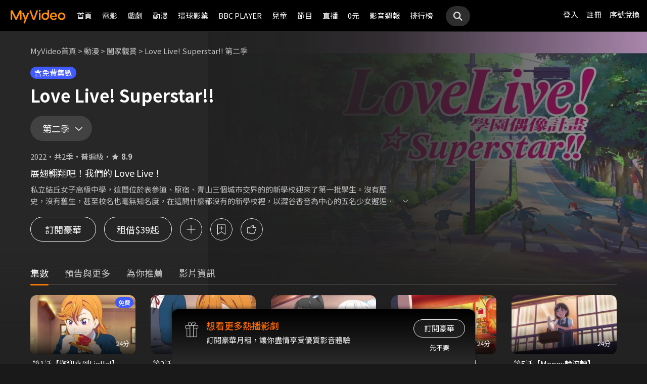

--- FILE ---
content_type: text/html;charset=UTF-8
request_url: https://myvideo.net.tw/details/3/21151
body_size: 39328
content:
     


 


<!DOCTYPE html PUBLIC "-//W3C//DTD HTML 4.01 Transitional//EN" "http://www.w3.org/TR/html4/loose.dtd">
<html lang="zh-Hant-TW">
  <head version="svn_trunk_88916" >
  	
    
  	
  		

<script type="text/javascript">
	window.onload = function() {         
        // 檢測是否為 iOS 或 android
        if(/iPhone|iPad|iPod|Android/i.test(navigator.userAgent)){
            // 只有手機端才跳轉 deeplink
			if(isFacebookWebView()){
			    let actionEncodedString = getEncodedDeepLinkString();
			    console.log("actionEncodedString: "+actionEncodedString);
                window.location.href = "twmmyvideo://myvideo?"+ actionEncodedString;
			}
        } 
    }
</script>
<meta charset="UTF-8">
<meta name="viewport" content="width=device-width, initial-scale=1.0, minimum-scale=1.0">
<meta name="description" content="展翅翱翔吧！我們的 Love Live！《Love Live! Superstar!! 第二季》私立結丘女子高級中學，這間位於表參道、原宿、青山三個城市交界的的新學校迎來了第一批學生。沒有歷史，沒有舊生，甚至校名也毫無知名度，在這間什麼都沒有的新學校裡，以澀谷香音為中心的五名少女邂逅了「學園偶像」。我果然很喜歡唱歌！我想用歌聲&hellip;&hellip;實現心願！仍然渺小的幾顆星星，她們遠大的想法此時開始交錯&mdash;&mdash;。這就是從零開始，屬於擁有無限可能的她們的「大家一起實現的故事 」(學園偶像計畫)。展翅翱翔吧！我們的Love Live！Love Live! Superstar!! 第二季免費線上看-闔家觀賞、青春夢幻-動漫-MyVideo｜陪你每一刻 標籤：校園,原創動畫,萌系列,偶像系列,導演：京極尚彥,演員：伊達小百合,Liyuu" />
<meta property="og:title" content="Love Live! Superstar!! 第二季免費線上看-闔家觀賞、青春夢幻-動漫-MyVideo｜陪你每一刻" />
<meta property="og:description" content="展翅翱翔吧！我們的 Love Live！《Love Live! Superstar!! 第二季》私立結丘女子高級中學，這間位於表參道、原宿、青山三個城市交界的的新學校迎來了第一批學生。沒有歷史，沒有..." />
<meta property="og:image" content="https://img.myvideo.net.tw/images/MUS030/0001/9578/202207120943383549_2016.jpg" />
<meta property="og:site_name" content="MyVideo｜陪你每一刻">
<meta property="og:url" content="https://www.myvideo.net.tw/details/3/21151" />
<meta property="og:type" content="video.other" />
<meta property="fb:app_id" content="471215119589042" />



<!-- FB AppLinks Metadata Reference (android)-->
<meta property="al:android:url" content="twmmyvideo://myvideo?action=ct%3A21151%7C3" />
<meta property="al:android:app_name" content="MyVideo" />
<meta property="al:android:package" content="com.taiwanmobile.myVideo" />
<!-- FB AppLinks Metadata Reference (iOS)-->
<meta property="al:ios:url" content="twmmyvideo://myvideo?action=ct%3A21151%7C3">
<meta property="al:ios:app_name" content="MyVideo">
<meta property="al:ios:app_store_id" content="567629616">
<meta property="al:web:should_fallback" content="true">
<meta name="pubdate" content="2022-07-18T17:30:00+08:00" />
<meta name="lastmod" content="2022-10-11T10:16:34+08:00" />

<link rel="canonical" href="https://www.myvideo.net.tw/details/3/21151">
<link rel="amphtml" href="https://www.myvideo.net.tw/details/amp/3/21151">
<link rel="stylesheet" href="/static/css/RWD/videoList.css?PatchDate=20260115">
<link rel="stylesheet" href="/static/css/RWD/tabPanel.css?PatchDate=20260115">
<link rel="stylesheet" href="/static/css/RWD/popUp.css?PatchDate=20260115">
<link rel="stylesheet" href="/static/css/RWD/bottomLightBox.css?PatchDate=20260115">
<link rel="stylesheet" href="/static/css/RWD/style_btn.css?PatchDate=20260115">
<link rel="stylesheet" href="/static/css/RWD/style_frameMember.css?PatchDate=20260115">

<link rel="stylesheet" href="/static/css/RWD/style_delete_sub_account_popup.css?PatchDate=20260115">
<link rel="stylesheet" href="/static/css/RWD/style_movieIntro.css?PatchDate=20260115">
<link rel="stylesheet" href="/static/css/RWD/style_notification_popup.css?PatchDate=20260115">
<link rel="stylesheet" href="/static/css/RWD/style_num_password_popup.css?PatchDate=20260115">
<link rel="stylesheet" href="/static/css/RWD/style_num_password_input.css?PatchDate=20260115">




	




		
			<!-- seoVideoObject -->
			<script type="application/ld+json">
			{"embedUrl":"https://www.myvideo.net.tw/details/3/21151","image":"https://img.myvideo.net.tw/images/MUS030/0001/9578/202207120943448130_420x600.jpg","keywords":["校園","原創動畫","萌系列","偶像系列","京極尚彥","伊達小百合","Liyuu","校園","原創動畫","萌系列","偶像系列","MyVideo｜陪你每一刻","線上看","動漫","闔家觀賞","青春夢幻"],"@type":"VideoObject","director":[{"@type":"Person","name":"京極尚彥","url":"https://www.myvideo.net.tw/person/%E4%BA%AC%E6%A5%B5%E5%B0%9A%E5%BD%A5_S0012524/"}],"description":"《Love Live! Superstar!! 第二季》私立結丘女子高級中學，這間位於表參道、原宿、青山三個城市交界的的新學校迎來了第一批學生。沒有歷史，沒有舊生，甚至校名也毫無知名度，在這間什麼都沒有的新學校裡，以澀谷香音為中心的五名少女邂逅了「學園偶像」。我果然很喜歡唱歌！我想用歌聲&hellip;&hellip;實現心願！仍然渺小的幾顆星星，她們遠大的想法此時開始交錯&mdash;&mdash;。這就是從零開始，屬於擁有無限可能的她們的「大家一起實現的故事 」(學園偶像計畫)。展翅翱翔吧！我們的Love Live！","dateModified":"2022-10-11T10:16:34+08:00","isAccessibleForFree":false,"@context":"http://schema.org","url":"https://www.myvideo.net.tw/details/3/21151","actor":[{"@type":"Person","name":"伊達小百合","url":"https://www.myvideo.net.tw/person/%E4%BC%8A%E9%81%94%E5%B0%8F%E7%99%BE%E5%90%88_S0067194/"},{"@type":"Person","name":"Liyuu","url":"https://www.myvideo.net.tw/person/Liyuu_S0067195/"}],"datePublished":"2022-07-18T17:30:00+08:00","duration":"PT24M","contentUrl":"https://www.myvideo.net.tw/player/0/355910/video?bundleType=1","dateCreated":"2022-07-18T17:30:00+08:00","uploadDate":"2022-07-18T17:30:00+08:00","genre":["闔家觀賞","青春夢幻"],"name":"Love Live! Superstar!! 第二季","@id":"https://www.myvideo.net.tw/details/3/21151","thumbnailUrl":"https://img.myvideo.net.tw/images/MUS030/0001/9578/202207120943448130_420x600.jpg"}
			</script>
		
		<!-- seoMovie -->
		<script type="application/ld+json">
			{"image":"https://img.myvideo.net.tw/images/MUS030/0001/9578/202207120943448130_420x600.jpg","keywords":["校園","原創動畫","萌系列","偶像系列","京極尚彥","伊達小百合","Liyuu","校園","原創動畫","萌系列","偶像系列","MyVideo｜陪你每一刻","線上看","動漫","闔家觀賞","青春夢幻"],"@type":"Movie","director":[{"@type":"Person","name":"京極尚彥","url":"https://www.myvideo.net.tw/person/%E4%BA%AC%E6%A5%B5%E5%B0%9A%E5%BD%A5_S0012524/"}],"description":"《Love Live! Superstar!! 第二季》私立結丘女子高級中學，這間位於表參道、原宿、青山三個城市交界的的新學校迎來了第一批學生。沒有歷史，沒有舊生，甚至校名也毫無知名度，在這間什麼都沒有的新學校裡，以澀谷香音為中心的五名少女邂逅了「學園偶像」。我果然很喜歡唱歌！我想用歌聲&hellip;&hellip;實現心願！仍然渺小的幾顆星星，她們遠大的想法此時開始交錯&mdash;&mdash;。這就是從零開始，屬於擁有無限可能的她們的「大家一起實現的故事 」(學園偶像計畫)。展翅翱翔吧！我們的Love Live！","dateModified":"2022-10-11T10:16:34+08:00","@context":"http://schema.org","url":"https://www.myvideo.net.tw/details/3/21151","actor":[{"@type":"Person","name":"伊達小百合","url":"https://www.myvideo.net.tw/person/%E4%BC%8A%E9%81%94%E5%B0%8F%E7%99%BE%E5%90%88_S0067194/"},{"@type":"Person","name":"Liyuu","url":"https://www.myvideo.net.tw/person/Liyuu_S0067195/"}],"datePublished":"2022-07-18T17:30:00+08:00","duration":"PT24M","dateCreated":"2022-07-18T17:30:00+08:00","genre":["闔家觀賞","青春夢幻"],"name":"Love Live! Superstar!! 第二季","@id":"https://www.myvideo.net.tw/details/3/21151","aggregateRating":{"bestRating":"10","@type":"AggregateRating","ratingValue":"8.9","ratingCount":"1450","worstRating":"1"},"thumbnailUrl":"https://img.myvideo.net.tw/images/MUS030/0001/9578/202207120943448130_420x600.jpg"}
		</script>
		
				<!-- seoTVSeries -->
				<script type="application/ld+json">
				{"image":"https://img.myvideo.net.tw/images/MUS030/0001/9578/202207120943448130_420x600.jpg","keywords":["校園","原創動畫","萌系列","偶像系列","京極尚彥","伊達小百合","Liyuu","校園","原創動畫","萌系列","偶像系列","MyVideo｜陪你每一刻","線上看","動漫","闔家觀賞","青春夢幻"],"isFamilyFriendly":true,"@type":"TVSeries","director":[{"@type":"Person","name":"京極尚彥","url":"https://www.myvideo.net.tw/person/%E4%BA%AC%E6%A5%B5%E5%B0%9A%E5%BD%A5_S0012524/"}],"description":"《Love Live! Superstar!! 第二季》私立結丘女子高級中學，這間位於表參道、原宿、青山三個城市交界的的新學校迎來了第一批學生。沒有歷史，沒有舊生，甚至校名也毫無知名度，在這間什麼都沒有的新學校裡，以澀谷香音為中心的五名少女邂逅了「學園偶像」。我果然很喜歡唱歌！我想用歌聲&hellip;&hellip;實現心願！仍然渺小的幾顆星星，她們遠大的想法此時開始交錯&mdash;&mdash;。這就是從零開始，屬於擁有無限可能的她們的「大家一起實現的故事 」(學園偶像計畫)。展翅翱翔吧！我們的Love Live！","dateModified":"2022-10-11T10:16:34+08:00","episode":[{"image":"https://img.myvideo.net.tw/images/MUS030/0001/9579/202207201657314195_640.jpg","@type":"TVEpisode","partOfSeries":"Love Live! Superstar!! 第二季","name":"第1話【歡迎來到Liella!】","@id":"https://www.myvideo.net.tw/details/0/355910","isAccessibleForFree":true,"@context":"http://schema.org","episodeNumber":"1","url":"https://www.myvideo.net.tw/details/0/355910"},{"image":"https://img.myvideo.net.tw/images/MUS030/0001/9580/202207281019269031_640.jpg","@type":"TVEpisode","partOfSeries":"Love Live! Superstar!! 第二季","name":"第2話【二年級與一年級】","@id":"https://www.myvideo.net.tw/details/0/355911","isAccessibleForFree":false,"@context":"http://schema.org","episodeNumber":"2","url":"https://www.myvideo.net.tw/details/0/355911"},{"image":"https://img.myvideo.net.tw/images/MUS030/0001/9581/202208021410333769_640.jpg","@type":"TVEpisode","partOfSeries":"Love Live! Superstar!! 第二季","name":"第3話【優勝候補】","@id":"https://www.myvideo.net.tw/details/0/355912","isAccessibleForFree":false,"@context":"http://schema.org","episodeNumber":"3","url":"https://www.myvideo.net.tw/details/0/355912"},{"image":"https://img.myvideo.net.tw/images/MUS030/0001/9582/202208091650118831_640.jpg","@type":"TVEpisode","partOfSeries":"Love Live! Superstar!! 第二季","name":"第4話【科學教室的兩人】","@id":"https://www.myvideo.net.tw/details/0/355913","isAccessibleForFree":false,"@context":"http://schema.org","episodeNumber":"4","url":"https://www.myvideo.net.tw/details/0/355913"},{"image":"https://img.myvideo.net.tw/images/MUS030/0001/9583/202208161218452904_640.jpg","@type":"TVEpisode","partOfSeries":"Love Live! Superstar!! 第二季","name":"第5話【Money輪流轉】","@id":"https://www.myvideo.net.tw/details/0/355914","isAccessibleForFree":false,"@context":"http://schema.org","episodeNumber":"5","url":"https://www.myvideo.net.tw/details/0/355914"},{"image":"https://img.myvideo.net.tw/images/MUS030/0001/9584/202208231505522000_640.jpg","@type":"TVEpisode","partOfSeries":"Love Live! Superstar!! 第二季","name":"第6話【DEKKAIDOW!】","@id":"https://www.myvideo.net.tw/details/0/355915","isAccessibleForFree":false,"@context":"http://schema.org","episodeNumber":"6","url":"https://www.myvideo.net.tw/details/0/355915"},{"image":"https://img.myvideo.net.tw/images/MUS030/0001/9585/202208300920545952_640.jpg","@type":"TVEpisode","partOfSeries":"Love Live! Superstar!! 第二季","name":"第7話【UR 葉月戀】","@id":"https://www.myvideo.net.tw/details/0/355916","isAccessibleForFree":false,"@context":"http://schema.org","episodeNumber":"7","url":"https://www.myvideo.net.tw/details/0/355916"},{"image":"https://img.myvideo.net.tw/images/MUS030/0001/9586/202209131004425983_640.jpg","@type":"TVEpisode","partOfSeries":"Love Live! Superstar!! 第二季","name":"第8話【Chance Way】","@id":"https://www.myvideo.net.tw/details/0/355917","isAccessibleForFree":false,"@context":"http://schema.org","episodeNumber":"8","url":"https://www.myvideo.net.tw/details/0/355917"},{"image":"https://img.myvideo.net.tw/images/MUS030/0001/9587/202209200913318727_640.jpg","@type":"TVEpisode","partOfSeries":"Love Live! Superstar!! 第二季","name":"第9話【為了勝利】","@id":"https://www.myvideo.net.tw/details/0/355918","isAccessibleForFree":false,"@context":"http://schema.org","episodeNumber":"9","url":"https://www.myvideo.net.tw/details/0/355918"},{"image":"https://img.myvideo.net.tw/images/MUS030/0001/9588/202209270927205400_640.jpg","@type":"TVEpisode","partOfSeries":"Love Live! Superstar!! 第二季","name":"第10話 【響徹澀谷的歌聲】","@id":"https://www.myvideo.net.tw/details/0/355919","isAccessibleForFree":false,"@context":"http://schema.org","episodeNumber":"10","url":"https://www.myvideo.net.tw/details/0/355919"},{"image":"https://img.myvideo.net.tw/images/MUS030/0001/9589/202210041120464420_640.jpg","@type":"TVEpisode","partOfSeries":"Love Live! Superstar!! 第二季","name":"第11話【夢想】","@id":"https://www.myvideo.net.tw/details/0/355920","isAccessibleForFree":false,"@context":"http://schema.org","episodeNumber":"11","url":"https://www.myvideo.net.tw/details/0/355920"},{"image":"https://img.myvideo.net.tw/images/MUS030/0001/9590/202210111446065801_640.jpg","@type":"TVEpisode","partOfSeries":"Love Live! Superstar!! 第二季","name":"第12話【實現我的故事】","@id":"https://www.myvideo.net.tw/details/0/355921","isAccessibleForFree":false,"@context":"http://schema.org","episodeNumber":"12","url":"https://www.myvideo.net.tw/details/0/355921"}],"@context":"http://schema.org","url":"https://www.myvideo.net.tw/details/3/21151","actor":[{"@type":"Person","name":"伊達小百合","url":"https://www.myvideo.net.tw/person/%E4%BC%8A%E9%81%94%E5%B0%8F%E7%99%BE%E5%90%88_S0067194/"},{"@type":"Person","name":"Liyuu","url":"https://www.myvideo.net.tw/person/Liyuu_S0067195/"}],"datePublished":"2022-07-18T17:30:00+08:00","numberOfEpisodes":12,"dateCreated":"2022-07-18T17:30:00+08:00","genre":["闔家觀賞","青春夢幻"],"name":"Love Live! Superstar!! 第二季","contentRating":"普遍級","countryOfOrigin":[{"@type":"Country","name":"日本"}],"@id":"https://www.myvideo.net.tw/details/3/21151","thumbnailUrl":"https://img.myvideo.net.tw/images/MUS030/0001/9578/202207120943448130_420x600.jpg"}
			</script>
		
		<!-- 麵包屑優化 Start -->
		<script type="application/ld+json">
			{
				"@context":"http://schema.org",
				"@type":"BreadcrumbList",
				"itemListElement": [{"@type": "ListItem","position": 1,"item": "https://www.myvideo.net.tw/","name": "MyVideo首頁"},{"@type": "ListItem","position": 2,"item": "https://www.myvideo.net.tw/cartoon/","name": "動漫"},{"@type": "ListItem","position": 3,"item": "https://www.myvideo.net.tw/mainGroup/SubCategory/parent_child/","name": "闔家觀賞"},{"@type": "ListItem","position": 4,"item": "https://www.myvideo.net.tw/details/3/21151","name": "Love Live! Superstar!! 第二季"}]
			}
		</script>
		<!-- 麵包屑優化 End -->
		<script type="application/ld+json">
			{
  				"@context": "http://schema.org",
  				"@type": "ViewAction",
  				"name": "Love Live! Superstar!! 第二季",
  				"target": [
    				{
    					"@type": "EntryPoint",
        				"urlTemplate": "https://mgw.myvideo.net.tw/deepLink/link.jsp?action=Content:21151|3"
    				}
  				]			
			}
		</script>
		<!-- seoItemList -->
		
			<script type="application/ld+json">
				{"itemListElement":[{"@type":"ListItem","position":1,"url":"https://www.myvideo.net.tw/details/0/355910"},{"@type":"ListItem","position":2,"url":"https://www.myvideo.net.tw/details/0/355911"},{"@type":"ListItem","position":3,"url":"https://www.myvideo.net.tw/details/0/355912"},{"@type":"ListItem","position":4,"url":"https://www.myvideo.net.tw/details/0/355913"},{"@type":"ListItem","position":5,"url":"https://www.myvideo.net.tw/details/0/355914"},{"@type":"ListItem","position":6,"url":"https://www.myvideo.net.tw/details/0/355915"},{"@type":"ListItem","position":7,"url":"https://www.myvideo.net.tw/details/0/355916"},{"@type":"ListItem","position":8,"url":"https://www.myvideo.net.tw/details/0/355917"},{"@type":"ListItem","position":9,"url":"https://www.myvideo.net.tw/details/0/355918"},{"@type":"ListItem","position":10,"url":"https://www.myvideo.net.tw/details/0/355919"},{"@type":"ListItem","position":11,"url":"https://www.myvideo.net.tw/details/0/355920"},{"@type":"ListItem","position":12,"url":"https://www.myvideo.net.tw/details/0/355921"}],"@type":"ItemList","@context":"http://schema.org"}
			</script>
		





<script>
	        window.dataLayer = window.dataLayer || [];
	        dataLayer.push({
	            "event": "ViewContent",
	            "product": {
	                "impressions": [
	                    {
	                        "name": "Love Live! Superstar!! 第二季", 
	                        "id": "21151", 
	                        "category": ["闔家觀賞","青春夢幻"], 
	                        "rating": '普遍級' 
	                    }
	                ]
	            }
	        });
	    </script>

<!-- 輸入密碼Popup -->

<script>

var serviceInfo = {
    isLiteService : 'N' == 'Y'? true : false,
    isLuxuryService :'N' == 'Y' ? true : false }
</script>
<!-- Criteo Product Tag -->
<script type="text/javascript">
	
	  window.criteo_q = window.criteo_q || [];
	  var deviceType = /iPad/.test(navigator.userAgent) ? "t"
	          : /Mobile|iP(hone|od)|Android|BlackBerry|IEMobile|Silk/
	                  .test(navigator.userAgent) ? "m" : "d";
	  window.criteo_q.push({
	    event: "setAccount",
	    account: 111489
	  }, {
	    event: "setEmail",
	    email: "",
	  }, {
	    event: "setSiteType",
	    type: deviceType
	  }, {
	    event: "viewItem",
	    item: "3_21151"
	  });
</script>
<!-- END Criteo Product Tag -->








    
        
    
    





  	
  	
    <link rel="shortcut icon" sizes="16x16" href="/static/images/favicon.ico" />
    <link rel="shortcut icon" sizes="128x128" href="/static/images/favicon-256x256.ico" />
    <link rel="apple-touch-icon" href="/static/images/favicon-256x256.ico" />
    <meta name="viewport" content="width=device-width, initial-scale=1.0, minimum-scale=1.0" />
    
    <title>Love Live! Superstar!! 第二季免費線上看-闔家觀賞、青春夢幻-動漫-MyVideo｜陪你每一刻</title>
    
    
    <link rel="stylesheet" href="/static/css/RWD/reset.css?PatchDate=20260115" />
    <link rel="stylesheet" href="/static/css/RWD/style_preset.css?PatchDate=20260115" />
    <link rel="stylesheet" href="/static/css/RWD/style_frame.css?PatchDate=20260115" />
    <link rel="stylesheet" href="/static/css/RWD/style_footer.css?PatchDate=20260115" />
    <link rel="stylesheet" href="/static/css/RWD/style_frameMember.css?PatchDate=20260115" />
    <link rel="stylesheet" href="/static/css/RWD/style_main.css?PatchDate=20260115" />
    <link rel="stylesheet" href="/static/css/RWD/style_light_header.css?PatchDate=20260115" />
    <link rel="stylesheet" href="/static/css/RWD/style_header_dropdown_menu.css?PatchDate=20260115" />
	
	<link rel="stylesheet" href="/static/Swiper/swiper-bundle.min.css" />

    
    <style type="text/css">
      @media screen and (min-width: 1024px) {
          header.colorGR {
              background: linear-gradient(to bottom, rgba(0, 0, 0, 1) 0%, rgba(0, 0, 0, 0) 100%);
          }
          
          main{
      	    padding-top: 62px;
      	}
      	
      }
    </style>
    
    <script src="/static/js/jquery-3.6.0.min.js"></script>
    <script
      type="text/javascript"
      src="/static/reactJS/customizeSupportJS/myVideoCommonJS.min.js?PatchDate=20260115"
    ></script>
    <script type="text/javascript">
      var PSCPath = "";
      var Context = {
    	 
    	blackCardType  : '0',	
    	
    	blackData : {
    		
    		isLuxuryService : 'N',
    		
    		luxuryServiceIds: ''
    	},
      	remindInfo : {
      		isShow		: true,
      		homeBtnText : "訂閱豪華",
      		clickUrl	: "https://www.myvideo.net.tw/buyVideoCart/servletPromoRedirect.do?promotionId=PTA_2202181149563298&promotionType=1"
      	},
      	isLogin : "" !== "",
      	remindType : "" === "" ? "未登入"
      							: "N" === "Y"
      								? "超值月租"
      								: "N" === 'Y'
      									? "豪華月租訂閱豪華" : "未申裝"
      };

      $.ajaxSetup({
      	cache: false
      });
    </script>
	
  </head>
  <body>
  	



<!-- 為必免重複載入 -->


<!-- Criteo Loader File -->
<script type="text/javascript" src="//dynamic.criteo.com/js/ld/ld.js?a=111489" async="true"></script>
<!-- END Criteo Loader File -->


<!-- Criteo Visit Tag -->
<script type="text/javascript">
  window.criteo_q = window.criteo_q || [];
  var deviceType = /iPad/.test(navigator.userAgent) ? "t"
          : /Mobile|iP(hone|od)|Android|BlackBerry|IEMobile|Silk/
                  .test(navigator.userAgent) ? "m" : "d";
  window.criteo_q.push({
    event: "setAccount",
    account: 111489
  }, {
    event: "setEmail",
    email: "",
  }, {
    event: "setSiteType",
    type: deviceType
  }, {
    event: "viewPage"
  });
</script>
<!-- END Criteo Visit Tag -->



  
  
    
<!-- Google Tag Manager -->
<script>(function(w,d,s,l,i){w[l]=w[l]||[];w[l].push({'gtm.start':
new Date().getTime(),event:'gtm.js'});var f=d.getElementsByTagName(s)[0],
j=d.createElement(s),dl=l!='dataLayer'?'&l='+l:'';j.async=true;j.src=
'https://www.googletagmanager.com/gtm.js?id='+i+dl;f.parentNode.insertBefore(j,f);
})(window,document,'script','dataLayer','GTM-MF93N5D');</script>
<!-- End Google Tag Manager -->
<!-- Google Tag Manager (noscript) -->
<noscript><iframe src="https://www.googletagmanager.com/ns.html?id=GTM-MF93N5D"
height="0" width="0" style="display:none;visibility:hidden"></iframe></noscript>
<!-- End Google Tag Manager (noscript) -->
<script>
//push uid to dataLayer for user reconization.
  if(""){
    dataLayer.push({
      'event':'userId',
      'UID':''
    })
  }
if(!window.analyticsEventSender){
  let analyticsEventSender = {
    send_Event: function (...strs) {
    },
    send_page_view: function (str) {
    },
    pushToDataLayer: function(data){
			dataLayer.push(data)
    }
  };
  window.analyticsEventSender = analyticsEventSender;
}
</script>

  

<script type="text/javascript">
	function writeGA(str) {
		window.analyticsEventSender.send_page_view(str);
	}
	function writeGA_Event(str) {
		window.analyticsEventSender.send_Event('play', 'free', str);
	}
	function writeGA_Event_paid(str) {
		window.analyticsEventSender.send_Event('play', 'paid', str);
	}
	function writeGA_Event_browser(str) {
		window.analyticsEventSender.send_Event('play', 'browser', str);
	}
	// New ga event for log recommend
	function writeGA_Click_Recommend_Event(str) {
		window.analyticsEventSender.send_Event('click', 'recommend', str);
	}
	// New ga event for player
	function writeGA_Player(str1, str2, str3) {
		window.analyticsEventSender.send_Event(str1, str2, str3);
	}

	// New ga event for addQ , banner, 版位GA
	function writeGA_Event_click(str1, str2, str3) {
		window.analyticsEventSender.send_Event(str1, str2, str3);
	}

	// New ga event for go myfoneshopping
	function writeGA_shopping(str) {
		window.analyticsEventSender.send_Event('外部連結', '導購', str);
	}
	function pushToDataLayer(data) {
		window.analyticsEventSender.pushToDataLayer(data);
	}
</script>
<script type="text/javascript" defer="defer">
  var _mTrack = _mTrack || [];
  _mTrack.push([ 'trackPage' ]);

  (function() {
    var mClientId = '558dza12683';
    var mProto = ('https:' == document.location.protocol ? 'https://'
        : 'http://');
    var mHost = 'tracker.marinsm.com';
    var mt = document.createElement('script');
    mt.type = 'text/javascript';
    mt.async = true;
    mt.src = mProto + mHost + '/tracker/async/' + mClientId + '.js';
    var fscr = document.getElementsByTagName('script')[0];
    fscr.parentNode.insertBefore(mt, fscr);
  })();
</script>
<noscript>
  <img src='https://tracker.marinsm.com/tp?act=1&cid=558dza12683&script=no'>
</noscript>

<script>
!function(e,t,n,a,c,o,s){e.fbq||(c=e.fbq=function(){c.callMethod?c.callMethod.apply(c,arguments):c.queue.push(arguments)},e._fbq||(e._fbq=c),c.push=c,c.loaded=!0,c.version="2.0",c.queue=[],o=t.createElement(n),o.async=!0,o.src=a,s=t.getElementsByTagName(n)[0],s.parentNode.insertBefore(o,s))}(window,document,"script","https://connect.facebook.net/en_US/fbevents.js"),fbq("init","792098837661675"),fbq("track","PageView");
</script>
<noscript><img height="1" width="1" style="display:none" src="https://www.facebook.com/tr?id=792098837661675&ev=PageView&noscript=1"/></noscript>


    <input type="hidden" value="PC" id="deviceType" />
    <input type="hidden" value="20260115" id="patchDate" />
    <input type="hidden" value="https://mgw3.myvideo.net.tw/myVideo.api/" id="TWM_MyVideoAPI" />
    <input type="hidden" value="https://mgw2.myvideo.net.tw/myVideo.api/" id="TWM_MyVideoAPI_shunt" />
    

    <div class="wrap">
    
    <!-- APP 隱藏Header UI -->
   	  	
	      <div id="reactRenderTargetHeader">
	         
	        













<header class="colorBK">
	<div class="headerBox">
		<div class="hdGroup">
			<img id="ham" class="padMobi" src="/static/images/RWD/icon_header_ham.png" />
			<a href="/index.do">
				<img id="logo" src="/static/images/RWD/brand_logo.png" />
			</a>
			<div class="linkArea">
				<a class="searchBox" href="#">
					<img class="search" src="/static/images/RWD/icon_header_search.png" />
				</a>
				<ul class="linkService">

					<li><a href="/login.do" title="登入MyVideo立即觀賞">登入</a></li>
					<li><a href="/goSignUpPage.do" title="免費加入MyVideo">註冊</a></li>

					<li><a href="/SN-exchange" title="序號兌換">序號兌換</a></li>
				</ul>
			</div>
		</div>
		<div class="depart">
			<ul itemscope itemtype="http://www.schema.org/SiteNavigationElement">
	
						<li class="topMenuScroll_UX_RECOMMEND_HOME" id="UX_RECOMMEND_HOME" itemprop="name">
							<a href="/index.do" itemprop="url" title="首頁">首頁</a>
						</li>
	
						<li class="topMenuScroll_UXM_MOVIE" id="UXM_MOVIE" itemprop="name">
							<a href="/movie/" itemprop="url" title="電影">電影</a>
						</li>
	
						<li class="topMenuScroll_UXM_DRAMA" id="UXM_DRAMA" itemprop="name">
							<a href="/drama/" itemprop="url" title="戲劇">戲劇</a>
						</li>
	
						<li class="topMenuScroll_UXM_CARTOON" id="UXM_CARTOON" itemprop="name">
							<a href="/cartoon/" itemprop="url" title="動漫">動漫</a>
						</li>
	
						<li class="topMenuScroll_UXM_STUDIO_UNIVERSAL" id="UXM_STUDIO_UNIVERSAL" itemprop="name">
							<a href="/Studio_Universal/" itemprop="url" title="環球影業">環球影業</a>
						</li>
	
						<li class="topMenuScroll_UXM_BBCPLAYER" id="UXM_BBCPLAYER" itemprop="name">
							<a href="/BBCPlayer/" itemprop="url" title="BBC PLAYER">BBC PLAYER</a>
						</li>
	
						<li class="topMenuScroll_UXM_CHILD" id="UXM_CHILD" itemprop="name">
							<a href="/child/" itemprop="url" title="兒童">兒童</a>
						</li>
	
						<li class="topMenuScroll_UXM_MUSIC" id="UXM_MUSIC" itemprop="name">
							<a href="/music/" itemprop="url" title="節目">節目</a>
						</li>
	
						<li class="topMenuScroll_UX_LIVE_CHANNEL_PORTAL" id="UX_LIVE_CHANNEL_PORTAL" itemprop="name">
							<a href="/LiveChannel/" itemprop="url" title="直播">直播</a>
						</li>
	
						<li class="topMenuScroll_UXM_FREE_MENU" id="UXM_FREE_MENU" itemprop="name">
							<a href="/free_menu/" itemprop="url" title="0元">0元</a>
						</li>
	
				<li><a href="https://blog.myvideo.net.tw/" title="影音週報">影音週報</a></li>
				
					<li><a href="/rank/" title="排行榜">排行榜</a></li>
	
			</ul>
			<a class="searchBox" href="#">
				<img class="search" src="/static/images/RWD/icon_header_search.png" />
			</a>
		</div>
	</div>
</header> 
	      </div>
     	<script src="/static/react-js/header.bundle.js?PatchDate=20260115"></script>
      
      
      
		
		
		
		
		
		
		
       
		
		
		
		
		
		
		
		
		
		
		
		
		
		
		
		
		
		

		
		

		
		
		
		
		

		
		
		

		

		
		
		
		

		
		
		
		
		
		

		<div class="wrap">
				<!-- 18禁Popup -->
				

				<!-- 登入Popup -->
				<section class="rent popUp" id="loginPopUp">
						<div class="popUpBox">
								<content>
								<p>請登入後繼續操作</p>
								</content>
								<div class="btnBox">
										<button class="btn outline size_50_45_36">取消</button>
										<button class="btn color size_50_45_36" onclick="goToLoginPage()">確定</button>
								</div>
						</div>
				</section>

				<!-- 偵測 FB webview情況下-->
                <section class="rent popUp" id="intentBrowserPopUp" style="display:none;">
                    <div class="popUpBox">
                        <content>
                            <p>偵測到您在 Facebook 應用程式中瀏覽</p>
                            <p>建議點選右上角 <strong>⋯</strong> 選單</p>
                            <p>選擇「<strong>使用外部瀏覽器開啟</strong>」</p>
                            <p>獲得更完整的使用體驗</p>
                            <p>若尚未安裝 APP，請點選下方下載</p>
                        </content>
                    <div class="btnBox">
                        <button class="btn outline size_50_45_36" onclick="closeIntentBrowserPopup()">我知道了</button>
                        <button class="btn color size_50_45_36" onclick="downloadApp()">下載 APP</button>
                    </div>
                    </div>
                </section>

				<div class="popUpMovie" id="playMovieDiv" style="display:none;">
			    	<div class="popUpBox">
			    		<iframe id="playVideo" name="playVideo"  width="100%" height="100%" title="playVideo"
		                        src="" frameBorder="0" scrolling="no" allowFullScreen>
		                        Your browser doesn't support iframes.	
		                </iframe>                    
			    	</div>
		    	</div>
				<!-- Main -->
				<main>
						<div class="movieIntroArea">
								 <!-- Video Bg -->
								
					                <div class="videoBg">
					                    <picture>
					                        <source srcset="https://img.myvideo.net.tw/images/MUS030/0001/9578/202207120943383549_1024.jpg" media="(min-width: 640px)">
					                        <img src="https://img.myvideo.net.tw/images/MUS030/0001/9578/202207120943383549_640.jpg" alt="Love Live! Superstar!! 第二季">
					                    </picture>
					                </div>
				                
								<!-- Content start -->
								<div class="areaWrap">
										
										<!-- 本片資訊 -->
										<div class="videoArea">
												<div
														class="videoAreaBox ">
														<!-- 此處加上"expired"為已下架，上架中請不用加此class ex:class="videoAreaBox expired" -->
														<div class="videoFloat">
																<!-- 下架 -->
																<div class="videoExpired">
																		<img src="/static/images/RWD/icon_notice.svg" loading="lazy" alt="通知圖標">
																		<p>
																				本影片因授權因素<br>暫時無法提供觀看
																		</p>
																</div>
																<!-- 預告片 -->
																

														</div>
												</div>
												<div class="introWrap">
														<!-- 麵包屑 -->
														<ul class="breadcrumbs">
																<!-- <li><a href="/">MyVideo首頁</a>&nbsp;&gt;</li>
	                                <li><a href="#">戲劇</a>&nbsp;&gt;</li>
	                                <li><a href="#">台劇</a>&nbsp;&gt;</li>
	                                <li><p>想見你</p></li>-->
																
																		
																				<li><a href="/">MyVideo首頁</a>&nbsp;&gt;</li>
																		
																		
																
																		
																				<li><a href="/cartoon/">動漫</a>&nbsp;&gt;</li>
																		
																		
																
																		
																				<li><a href="/mainGroup/SubCategory/parent_child/">闔家觀賞</a>&nbsp;&gt;</li>
																		
																		
																
																		
																		
																				<li><p>Love Live! Superstar!! 第二季</p></li>
																		
																
														</ul>
														<div class="introArea">
														  
														   <div class="introNoticeBox">
														  		
														  		
														  			
														  		 													  		
														  				<span class="introNoticeTag" style="background-color:#405aff; color:var(--color-white);">含免費集數</span>
																  	
																	
																 
																
                               								   													
                               								     
                               								     
                               								     
                               								       <!-- 上/下架 -->
                               								       <!-- 下架文字："下架日期：mm月dd日" 上架文字："將於mm月dd日上架" -->
                               								       
                               								       <!--  下架文字："將於mm月dd日上架" -->
                               								       
											   						<!-- 上架文字：："將於mm月dd日上架" -->
                               								       
                               								     
                               								   
															   </div>
                               								 
																<div class="title">
																		<!-- 影片標題 -->
																		
																				
																						<h1 id="movieTitle">Love Live! Superstar!!</h1>
																				
																				
																				
																				
																		
                                    <script type="text/javascript">
                                      var movieTitle = document.getElementById('movieTitle') ? document.getElementById('movieTitle').innerText : false ;
                                    </script>
                              
																</div>
                              <!-- 選單 -->
																<div class="seasonSelectBox">
																		
																				
																		
																				
																						<h2 class="seasonTitle" onclick="sendGAClickEvent('按鈕_季')">第二季</h2>
																				
																		
																		<ul class="seasonSelectorList">
																				
																						<li class="seasonSelectItem "><a
																								href="/details/3/16750">第一季</a>
																						</li>
																				
																						<li class="seasonSelectItem active"><a
																								href="/details/3/21151">第二季</a>
																						</li>
																				
																		</ul>
																</div>
																<div class="introAreaBox">


																		<ul>
																				
																						<li class="introList">2022</li>
																				
																			
																			
																				<li class="introList">共2季</li>
																			
																			
																			
																			
																				
																						<li class="introList">普遍級</li>
																				
																																								
                                        										
																						<!-- Yahoo評分 -->
																						
																						<!-- 原始評分 -->
																						
																								<li class="introList"><i class="introListScoreIcon"><img
																												src="/static/images/RWD/icon_star_fill.svg" loading="lazy" alt="評分"></i><span
																										class="introListScore">8.9</span></li>
																						
																				

																		</ul>
																		<!--<ul>-->
																				<!-- 原版 -->
																				<!-- 評分：Yahoo評分/原始評分，不會同時顯示 -->
																				<!-- 原始評分 -->
																				<!-- <li class="introList">Yahoo 奇摩電影戲劇<a href="#" target="_blank">3.5星</a></li> -->
																				<!-- 原始評分 -->
																				<!-- <li class="introList"><i><img src="/static/images/RWD/icon_star_fill.svg"></i><span class="introListScore">8.6</span></li> -->
																				<!-- 套資料後 -->
																				<!-- 
																					
																							<li class="introList">1450人喜歡</li>
																					
																				-->
																		<!--</ul>-->
																</div>
														</div>
														
														
															<div class="btnArea">
																	
																		<div class="btnAreaBox">
																		
																						
																		<!-- 判斷是否為PC或是Mobile來顯示 -->
																		<script type="text/javascript">			                                				
								                               				let userAgentInfo=navigator.userAgent;
																			let Agents = new Array("Android","iPhone","SymbianOS","Windows Phone","iPad","iPod");												
																			let isPC=true;												
																			for(var v=0;v<Agents.length;v++) {												
																				if(userAgentInfo.indexOf(Agents[v])>0) {													
																					isPC=false;														
																					break;													
																				}												
																			}
																			if (isPC) {
																				let playWord = $('.playBtnDesktop').html();
																				$('.playBtnMobile').html(playWord);
																				$('.playBtnMobile').parent().addClass("analytics_Play_PlayBtn_desktop");
																			}else{
																				$('.playBtnMobile').parent().addClass("analytics_Play_PlayBtn_mobile");
																			} 
								                             			</script>
																			
																			<!-- 交易流程優化 phase 2 待 FindMyVideoPriceList4 API 調整後才能直接帶套裝 contentId -->












																		
																		
																			
																		        
																		            
																		        
																		        
																		        
																		        
																		    
																			
																			<!-- 交易流程優化 phase 2 待 FindMyVideoPriceList4 API 調整後才能直接帶套裝 contentId -->
																			









													
																			<a class="outlinedBtn analytics_Trans_DetailsPage_SubscribeBtn" id="purchaseInfoA0PadWide"
																											onClick="																							                        							
							                        							if (false === true) {
							                        								handlePurchaseButtonClick('SVC');
							                        							}else{
							                        								loginFunc();	
							                        							}
						                        							">訂閱豪華</a>
																		<script type="text/javascript">
								                        					let capStr0 = document.getElementById("purchaseInfoA0PadWide").innerHTML;
																			document.getElementById("purchaseInfoA0PadWide").innerHTML = capStr0.replace("[large]","").replace("[/large]","");			
								                        				</script>
																		
																			
																		        
																		        
																		        
																		            
																		        
																		        
																		    
																			
																			<!-- 交易流程優化 phase 2 待 FindMyVideoPriceList4 API 調整後才能直接帶套裝 contentId -->
																			









													
																			<a class="outlinedBtn analytics_Trans_DetailsPage_RentBtn" id="purchaseInfoA1PadWide"
																											onClick="																							                        							
							                        							if (false === true) {
							                        								handlePurchaseButtonClick('DTR');
							                        							}else{
							                        								loginFunc();	
							                        							}
						                        							">租借[large]$39起[/large]</a>
																		<script type="text/javascript">
								                        					let capStr1 = document.getElementById("purchaseInfoA1PadWide").innerHTML;
																			document.getElementById("purchaseInfoA1PadWide").innerHTML = capStr1.replace("[large]","").replace("[/large]","");			
								                        				</script>
																		
		
																		</div>
																	
																	
																	<section class="notSupport popUp">
	            														<div class="popUpBox">
															                <content>
															                    <p>本裝置暫不支援此影片播放，<br>請參考MyVideo網站的常見問答，謝謝。</p>
															                </content>
														                	<div class="btnBox"><button class="btn outline size_50_45_36">我知道了</button><a href="https://www.myvideo.net.tw/info/faq" class="btn color size_50_45_36">常見問題</a></div>
															            </div>
															        </section>
	
	
	
																		<div class="iconAreaBox">
																				<!-- 已加入片單："iconBtnAdd"加上"active"
			                                        Mobile狀態："span"文字替換為"已加入片單"
			                                        Desktop狀態："iconBtnHover"文字替換為"從我的片單移除" -->
																				<div class="iconBtn iconBtnAdd analytics_Click_DetailsPage_MyListRemove analytics_Click_DetailsPage_MyListAdd">
																						<i onclick="sendGAClickEvent('按鈕_我的片單')"></i><span>我的片單</span>
																						<p class="iconBtnHover">加入我的片單</p>
																				</div>
		
																				<!-- 已加入待看："iconBtnPlayList"加上"active"
		                                        Mobile狀態："span"文字替換為"已加入待看"
		                                        Desktop狀態："iconBtnHover"文字替換為"從待看清單移除" -->
																				<div class="iconBtn iconBtnPlayList analytics_Click_DetailsPage_WatchListAdd analytics_Click_DetailsPage_WatchListRemove">
																						<i></i><span>待看清單</span>
																						<p class="iconBtnHover">加入待看清單</p>
																				</div>
		
																				<!-- 評分喜歡："iconBtnScore"加上"like"，"span"文字替換為"喜歡 -->
																				<!-- 評分不喜歡："iconBtnScore"加上"unlike"，"span"文字替換為"不喜歡 -->
																				<div class="iconBtn iconBtnScore">
																						<i></i><span>評分</span>
																				</div>
		
																				<!-- Desktop評分選單 (Mobile評分選單在最下方) -->
																				<div class="likeAreaBox likeAreaBoxDesktop" onclick="sendGAClickEvent('評分')">
																						<div class="likeArea">
																								<!-- 不喜歡 -->
																								<div class="btnScore btnUnlike analytics_Click_DetailsPage_dislike">
												                                                    <svg viewBox="0 0 44 44" fill="none" xmlns="http://www.w3.org/2000/svg">
											                                                    		<path class="iconLikeFill" fill-rule="evenodd" clip-rule="evenodd" d="M20.5438 29.8814C20.1428 30.2226 19.5418 30.1984 19.1694 29.826L18.2857 28.9422C17.9324 28.589 17.8971 28.0331 18.2029 27.64L19.8121 25.571L14.6135 25.618C14.1797 25.6219 13.7929 25.3457 13.6558 24.9342L13.4558 24.3343C13.3843 24.1199 13.3876 23.8876 13.4651 23.6753L16.8888 14.2941C17.0328 13.8995 17.4081 13.6369 17.8281 13.6369H24.7502C25.0566 13.6369 25.346 13.7774 25.5357 14.0181L26.4633 15.1955C26.6392 14.9088 26.9554 14.7176 27.3164 14.7176H29.64C30.1923 14.7176 30.64 15.1653 30.64 15.7176V24.5267C30.64 25.079 30.1923 25.5267 29.64 25.5267H27.3164C26.8985 25.5267 26.5405 25.2704 26.391 24.9064L20.5438 29.8814Z"/>
											                                                    		<path class="iconLikeStroke" d="M19.1694 29.826L19.523 29.4724L19.523 29.4724L19.1694 29.826ZM20.5438 29.8814L20.2198 29.5006L20.2198 29.5006L20.5438 29.8814ZM18.2857 28.9422L17.9321 29.2958L17.9321 29.2958L18.2857 28.9422ZM18.2029 27.64L17.8082 27.333L17.8082 27.333L18.2029 27.64ZM19.8121 25.571L20.2067 25.878L20.8416 25.0617L19.8076 25.071L19.8121 25.571ZM14.6135 25.618L14.609 25.118L14.609 25.118L14.6135 25.618ZM13.6558 24.9342L14.1301 24.7761L14.1301 24.7761L13.6558 24.9342ZM13.4558 24.3343L12.9815 24.4925L12.9815 24.4925L13.4558 24.3343ZM13.4651 23.6753L12.9954 23.5039L12.9954 23.5039L13.4651 23.6753ZM16.8888 14.2941L17.3585 14.4655L17.3585 14.4655L16.8888 14.2941ZM25.5357 14.0181L25.1429 14.3275L25.1429 14.3275L25.5357 14.0181ZM26.4633 15.1955L26.0706 15.5049L26.5145 16.0684L26.8896 15.4569L26.4633 15.1955ZM26.391 24.9064L26.8535 24.7164L26.5917 24.0791L26.067 24.5256L26.391 24.9064ZM18.8159 30.1795C19.3725 30.7361 20.2682 30.7724 20.8678 30.2622L20.2198 29.5006C20.0173 29.6729 19.7112 29.6606 19.523 29.4724L18.8159 30.1795ZM17.9321 29.2958L18.8159 30.1795L19.523 29.4724L18.6392 28.5887L17.9321 29.2958ZM17.8082 27.333C17.3469 27.9261 17.4014 28.765 17.9321 29.2958L18.6392 28.5887C18.4635 28.4129 18.4473 28.1402 18.5976 27.947L17.8082 27.333ZM19.4174 25.2641L17.8082 27.333L18.5976 27.947L20.2067 25.878L19.4174 25.2641ZM19.8076 25.071L14.609 25.118L14.618 26.118L19.8166 26.071L19.8076 25.071ZM14.609 25.118C14.3921 25.12 14.1987 24.9819 14.1301 24.7761L13.1814 25.0924C13.3872 25.7096 13.9674 26.1238 14.618 26.118L14.609 25.118ZM14.1301 24.7761L13.9301 24.1762L12.9815 24.4925L13.1814 25.0924L14.1301 24.7761ZM13.9301 24.1762C13.8944 24.069 13.896 23.9529 13.9348 23.8467L12.9954 23.5039C12.8792 23.8223 12.8742 24.1708 12.9815 24.4925L13.9301 24.1762ZM13.9348 23.8467L17.3585 14.4655L16.4191 14.1227L12.9954 23.5039L13.9348 23.8467ZM17.3585 14.4655C17.4305 14.2682 17.6181 14.1369 17.8281 14.1369V13.1369C17.198 13.1369 16.6351 13.5308 16.4191 14.1227L17.3585 14.4655ZM17.8281 14.1369L24.7502 14.1369V13.1369H17.8281V14.1369ZM24.7502 14.1369C24.9034 14.1369 25.0481 14.2072 25.1429 14.3275L25.9284 13.7086C25.644 13.3476 25.2098 13.1369 24.7502 13.1369V14.1369ZM25.1429 14.3275L26.0706 15.5049L26.8561 14.8861L25.9284 13.7086L25.1429 14.3275ZM27.3164 14.2176C26.7744 14.2176 26.3001 14.5054 26.0371 14.9341L26.8896 15.4569C26.9783 15.3123 27.1365 15.2176 27.3164 15.2176V14.2176ZM29.64 14.2176H27.3164V15.2176H29.64L29.64 14.2176ZM31.14 15.7176C31.14 14.8892 30.4684 14.2176 29.64 14.2176L29.64 15.2176C29.9162 15.2176 30.14 15.4415 30.14 15.7176H31.14ZM31.14 24.5267V15.7176H30.14V24.5267H31.14ZM29.64 26.0267C30.4684 26.0267 31.14 25.3551 31.14 24.5267H30.14C30.14 24.8028 29.9162 25.0267 29.64 25.0267V26.0267ZM27.3164 26.0267H29.64V25.0267H27.3164V26.0267ZM25.9285 25.0964C26.1524 25.6414 26.6888 26.0267 27.3164 26.0267V25.0267C27.1082 25.0267 26.9287 24.8994 26.8535 24.7164L25.9285 25.0964ZM20.8678 30.2622L26.715 25.2872L26.067 24.5256L20.2198 29.5006L20.8678 30.2622Z"/>
											                                                		</svg>                                                    	
																								</div>
																								<!-- 喜歡 -->
																								<div class="btnScore btnLike analytics_Click_DetailsPage_like">
													                                                <svg viewBox="0 0 44 44" fill="none" xmlns="http://www.w3.org/2000/svg">
													                                                    <path class="iconLikeFill" fill-rule="evenodd" clip-rule="evenodd" d="M23.4562 14.1186C23.8572 13.7774 24.4582 13.8016 24.8306 14.174L25.7143 15.0578C26.0676 15.411 26.1029 15.9669 25.7971 16.36L24.1879 18.429L29.3865 18.382C29.8203 18.3781 30.2071 18.6543 30.3442 19.0658L30.5442 19.6657C30.6157 19.8801 30.6124 20.1124 30.5349 20.3247L27.1112 29.7059C26.9672 30.1005 26.5919 30.3631 26.1719 30.3631H19.2498C18.9434 30.3631 18.654 30.2226 18.4643 29.9819L17.5367 28.8045C17.3608 29.0912 17.0446 29.2824 16.6836 29.2824H14.36C13.8077 29.2824 13.36 28.8347 13.36 28.2824V19.4733C13.36 18.921 13.8077 18.4733 14.36 18.4733H16.6836C17.1015 18.4733 17.4595 18.7296 17.609 19.0936L23.4562 14.1186Z"/>
													                                                    <path class="iconLikeStroke" d="M24.8306 14.174L24.477 14.5276L24.477 14.5276L24.8306 14.174ZM23.4562 14.1186L23.7802 14.4994L23.7802 14.4994L23.4562 14.1186ZM25.7143 15.0578L26.0679 14.7042L26.0679 14.7042L25.7143 15.0578ZM25.7971 16.36L26.1918 16.667L26.1918 16.667L25.7971 16.36ZM24.1879 18.429L23.7933 18.122L23.1584 18.9383L24.1924 18.929L24.1879 18.429ZM29.3865 18.382L29.391 18.882L29.391 18.882L29.3865 18.382ZM30.3442 19.0658L29.8699 19.2239L29.8699 19.2239L30.3442 19.0658ZM30.5442 19.6657L31.0185 19.5075L31.0185 19.5075L30.5442 19.6657ZM30.5349 20.3247L31.0046 20.4961L31.0046 20.4961L30.5349 20.3247ZM27.1112 29.7059L26.6415 29.5345L26.6415 29.5345L27.1112 29.7059ZM18.4643 29.9819L18.8571 29.6725L18.8571 29.6725L18.4643 29.9819ZM17.5367 28.8045L17.9294 28.4951L17.4855 27.9316L17.1104 28.5431L17.5367 28.8045ZM17.609 19.0936L17.1465 19.2836L17.4083 19.9209L17.933 19.4744L17.609 19.0936ZM25.1841 13.8205C24.6275 13.2639 23.7318 13.2276 23.1322 13.7378L23.7802 14.4994C23.9827 14.3271 24.2888 14.3394 24.477 14.5276L25.1841 13.8205ZM26.0679 14.7042L25.1841 13.8205L24.477 14.5276L25.3608 15.4113L26.0679 14.7042ZM26.1918 16.667C26.6531 16.0739 26.5986 15.235 26.0679 14.7042L25.3608 15.4113C25.5365 15.5871 25.5527 15.8598 25.4024 16.053L26.1918 16.667ZM24.5826 18.7359L26.1918 16.667L25.4024 16.053L23.7933 18.122L24.5826 18.7359ZM24.1924 18.929L29.391 18.882L29.382 17.882L24.1834 17.929L24.1924 18.929ZM29.391 18.882C29.6079 18.88 29.8013 19.0181 29.8699 19.2239L30.8186 18.9076C30.6128 18.2904 30.0326 17.8762 29.382 17.882L29.391 18.882ZM29.8699 19.2239L30.0699 19.8238L31.0185 19.5075L30.8186 18.9076L29.8699 19.2239ZM30.0699 19.8238C30.1056 19.931 30.104 20.0471 30.0652 20.1533L31.0046 20.4961C31.1208 20.1777 31.1258 19.8292 31.0185 19.5075L30.0699 19.8238ZM30.0652 20.1533L26.6415 29.5345L27.5809 29.8773L31.0046 20.4961L30.0652 20.1533ZM26.6415 29.5345C26.5695 29.7318 26.3819 29.8631 26.1719 29.8631V30.8631C26.802 30.8631 27.3649 30.4692 27.5809 29.8773L26.6415 29.5345ZM26.1719 29.8631H19.2498V30.8631H26.1719V29.8631ZM19.2498 29.8631C19.0966 29.8631 18.9519 29.7928 18.8571 29.6725L18.0716 30.2914C18.356 30.6524 18.7902 30.8631 19.2498 30.8631V29.8631ZM18.8571 29.6725L17.9294 28.4951L17.1439 29.1139L18.0716 30.2914L18.8571 29.6725ZM16.6836 29.7824C17.2256 29.7824 17.6999 29.4946 17.9629 29.0659L17.1104 28.5431C17.0217 28.6877 16.8635 28.7824 16.6836 28.7824V29.7824ZM14.36 29.7824H16.6836V28.7824H14.36V29.7824ZM12.86 28.2824C12.86 29.1108 13.5316 29.7824 14.36 29.7824V28.7824C14.0838 28.7824 13.86 28.5585 13.86 28.2824H12.86ZM12.86 19.4733V28.2824H13.86V19.4733H12.86ZM14.36 17.9733C13.5316 17.9733 12.86 18.6449 12.86 19.4733H13.86C13.86 19.1972 14.0838 18.9733 14.36 18.9733V17.9733ZM16.6836 17.9733H14.36V18.9733H16.6836V17.9733ZM18.0715 18.9036C17.8476 18.3586 17.3112 17.9733 16.6836 17.9733V18.9733C16.8918 18.9733 17.0713 19.1006 17.1465 19.2836L18.0715 18.9036ZM23.1322 13.7378L17.285 18.7128L17.933 19.4744L23.7802 14.4994L23.1322 13.7378Z"/>
													                                                </svg>
																								</div>
																						</div>
																				</div>
																		</div>
																	
															</div>
														
														<div class="infoArea">

																
																		<h2 class="subTitle">展翅翱翔吧！我們的 Love Live！</h2>
																

																
																		<div class="describeArea multiLine">
																				<p class="describe">私立結丘女子高級中學，這間位於表參道、原宿、青山三個城市交界的的新學校迎來了第一批學生。沒有歷史，沒有舊生，甚至校名也毫無知名度，在這間什麼都沒有的新學校裡，以澀谷香音為中心的五名少女邂逅了「學園偶像」。我果然很喜歡唱歌！我想用歌聲&hellip;&hellip;實現心願！仍然渺小的幾顆星星，她們遠大的想法此時開始交錯&mdash;&mdash;。這就是從零開始，屬於擁有無限可能的她們的「大家一起實現的故事 」(學園偶像計畫)。展翅翱翔吧！我們的Love Live！</p>
																				<img class="lineOpen" src="/static/images/RWD/icon_arrow_down.svg" loading="lazy" alt="展開">
																		</div>
																
																
																
																	
																	
																		
																	
																																
														</div>
												</div>
										</div>

										<!-- Tab選單 20221229 切換頁籤調整CSS-->
									     <input type="radio" name="tabItem" id="tabEpisode" value="集數" checked>
                    					 <input type="radio" name="tabItem" id="tabTrailer" value="預告與更多" >
                    					 <input type="radio" name="tabItem" id="tabRecommend" value="為你推薦" >
                    					 <input type="radio" name="tabItem" id="tabInformation" value="影片資訊" >
                    					 
										<div class="tabArea">
												<div class="tabAreaBox">
														<div class="tabUnderline"></div>
														<div class="tabItemBox">
																<!-- "tabItem"順序第一個：加上"activeFirst" 20221229 切換頁籤調整CSS-->
																
																	<label class="tabItem analytics_Click_DetailsPage_Tab_Episode activeFirst" for="tabEpisode" 
																		onclick="sendGAClickEvent('分頁_集數')"><h3>集數</h3>
																	</label>
																
																
                                									<label class="tabItem analytics_Click_DetailsPage_Tab_TrailerandMore " for="tabTrailer"
                                									onclick="sendGAClickEvent('分頁_預告與更多')"><h3>預告與更多</h3></label>
                                								
                                								
                                								
                                									<label class="tabItem analytics_Click_DetailsPage_Tab_Recommend " for="tabRecommend"
                                									onclick="sendGAClickEvent('分頁_為你推薦')"><h3>為你推薦</h3></label>
                                								
                                								
                                								
                                								<label class="tabItem analytics_Click_DetailsPage_Tab_Info " for="tabInformation"
                                									onclick="sendGAClickEvent('分頁_影片資訊')"><h3>影片資訊</h3></label>
																
														</div>
												</div>
										</div>

										<!-- 集數 -->
										<div class="episode toggleArea " id="episode">
												<!-- 集數選單 -->

												<div class="subTabArea hidden">
														<div class="subTabAreaBox">

																<ul class="subTabItemBox">
																		
																				<li class="subTabItem"><a href="#episodePage1">1
																								- 12 集</a></li>
																		
																</ul>


														</div>
												</div>
													
											
													
														<!-- 集數分頁："episodeArea"，id為"episodePage頁數" -->
														<div class="episodeArea movieArea" id="episodePage1">
															<div class="episodeAreaBox movieAreaBox">
																
																	
																	
																	<figure class="episodeItemArea movieItemArea "><!-- 下架狀態："episodeItemArea"加上"disabled" -->
																		<span class="episodeItemWrap movieItemWrap">
<!-- 																			<span class="episodeItem movieItem" -->

																				<span class="episodeItem movieItem analytics_play_episode" onclick="handleSeriesClick('355910', '1', '1')">
																				<img class="episodePhoto moviePhoto" alt="Love Live! Superstar!! 第二季 線上看"
																					src="https://img.myvideo.net.tw/images/MUS030/0001/9579/202207201657314195_640.jpg" loading="lazy">
																				<!-- 右上角 圓角Tag -->
																				<span class="episodeTagWrap movieTagWrap">
																					
																						<span class="episodeTag movieTag" style="background-color:#405aff; color:var(--color-white);">免費</span>
																					
																					
																						
																						
																							
																						
																					
																				</span>
																				<!-- 左下角 已觀看 -->
																				
																				<!-- 授權中前提下 ( authStatus == 1 ) 有三種顯示情境
																					 1. 尚未播放過 : 顯示片長
																					 2. 已播放過但播放進度未達100% : 顯示剩餘時間及進度條
																					 3. 播放進度達100% : 只進度條
																				-->
																				
																					
																						<span class="episodeLength movieLength">24分</span>
																					
																					
																				
																			</span>
																		</span>
																		<span class="episodeIntro movieIntro"> 
																			<!-- 影片標題 --> <!-- 影片暫無授權狀態：在標題後加上<span> (影片暫無授權)</span> -->
																			<figcaption>
																				
																					
																						<a href="/details/0/355910" onclick="">第1話【歡迎來到Liella!】</a>
																					
																					
																				
																				
																				
																					
																						<span class="episodeLength movieLength">24分</span>
																					
																					
																				
																			</figcaption> <!-- 影片描述 --> 
																			
																				<blockquote>結丘女子高級中學的新學期開始了。Liella!一如往常地在屋頂上練習時，一名少女被她們的聲音吸引而來。她的名字是櫻小路希奈子，是今年開始進入結丘就讀的新生。希奈子對屋頂上傳來的聲音非常在意，擅自就闖入了學校，朝向聲音的來源前進。在那邊她看見了Liella!默契十足的表現。雖然希奈子一開始只是悄悄地看著——。</blockquote>
																			
																		</span>
																	</figure>
																
																	
																	
																	<figure class="episodeItemArea movieItemArea "><!-- 下架狀態："episodeItemArea"加上"disabled" -->
																		<span class="episodeItemWrap movieItemWrap">
<!-- 																			<span class="episodeItem movieItem" -->

																				<span class="episodeItem movieItem analytics_play_episode" onclick="handleSeriesClick('355911', '1', '1')">
																				<img class="episodePhoto moviePhoto" alt="Love Live! Superstar!! 第二季 線上看"
																					src="https://img.myvideo.net.tw/images/MUS030/0001/9580/202207281019269031_640.jpg" loading="lazy">
																				<!-- 右上角 圓角Tag -->
																				<span class="episodeTagWrap movieTagWrap">
																					
																					
																						
																						
																							
																						
																					
																				</span>
																				<!-- 左下角 已觀看 -->
																				
																				<!-- 授權中前提下 ( authStatus == 1 ) 有三種顯示情境
																					 1. 尚未播放過 : 顯示片長
																					 2. 已播放過但播放進度未達100% : 顯示剩餘時間及進度條
																					 3. 播放進度達100% : 只進度條
																				-->
																				
																					
																						<span class="episodeLength movieLength">24分</span>
																					
																					
																				
																			</span>
																		</span>
																		<span class="episodeIntro movieIntro"> 
																			<!-- 影片標題 --> <!-- 影片暫無授權狀態：在標題後加上<span> (影片暫無授權)</span> -->
																			<figcaption>
																				
																					
																						<a href="/details/0/355911" onclick="">第2話【二年級與一年級】</a>
																					
																					
																				
																				
																				
																					
																						<span class="episodeLength movieLength">24分</span>
																					
																					
																				
																			</figcaption> <!-- 影片描述 --> 
																			
																				<blockquote>隨著希奈子入社，Liella!成為了6個人。然而希奈子入社之後，一直沒有其他新人打算加入學園偶像社。希奈子表示，聽到了原因是練習好像很嚴格的傳聞。 為了讓新生更好加入，Liella!將練習菜單改得輕鬆一點。 但是今年的目標仍然是要奪得Love Live!優勝，香音對減少練習這件事感到些許奇怪之處——。</blockquote>
																			
																		</span>
																	</figure>
																
																	
																	
																	<figure class="episodeItemArea movieItemArea "><!-- 下架狀態："episodeItemArea"加上"disabled" -->
																		<span class="episodeItemWrap movieItemWrap">
<!-- 																			<span class="episodeItem movieItem" -->

																				<span class="episodeItem movieItem analytics_play_episode" onclick="handleSeriesClick('355912', '1', '1')">
																				<img class="episodePhoto moviePhoto" alt="Love Live! Superstar!! 第二季 線上看"
																					src="https://img.myvideo.net.tw/images/MUS030/0001/9581/202208021410333769_640.jpg" loading="lazy">
																				<!-- 右上角 圓角Tag -->
																				<span class="episodeTagWrap movieTagWrap">
																					
																					
																						
																						
																							
																						
																					
																				</span>
																				<!-- 左下角 已觀看 -->
																				
																				<!-- 授權中前提下 ( authStatus == 1 ) 有三種顯示情境
																					 1. 尚未播放過 : 顯示片長
																					 2. 已播放過但播放進度未達100% : 顯示剩餘時間及進度條
																					 3. 播放進度達100% : 只進度條
																				-->
																				
																					
																						<span class="episodeLength movieLength">24分</span>
																					
																					
																				
																			</span>
																		</span>
																		<span class="episodeIntro movieIntro"> 
																			<!-- 影片標題 --> <!-- 影片暫無授權狀態：在標題後加上<span> (影片暫無授權)</span> -->
																			<figcaption>
																				
																					
																						<a href="/details/0/355912" onclick="">第3話【優勝候補】</a>
																					
																					
																				
																				
																				
																					
																						<span class="episodeLength movieLength">24分</span>
																					
																					
																				
																			</figcaption> <!-- 影片描述 --> 
																			
																				<blockquote>Liella!受邀出席去年也有參加的學園偶像祭，並且擔任壓軸。 希奈子對於第一次的大舞台感到非常緊張，此時舞台傳來了有著壓倒性魅力的歌聲。她的名字是葳恩·瑪格麗特。 最後奪冠的是葳恩，Liella!只得到特別賞，又錯失了優勝的機會。 葳恩對香音說了「看來Love Live也沒什麼大不了的呢」後便離開了現場。</blockquote>
																			
																		</span>
																	</figure>
																
																	
																	
																	<figure class="episodeItemArea movieItemArea "><!-- 下架狀態："episodeItemArea"加上"disabled" -->
																		<span class="episodeItemWrap movieItemWrap">
<!-- 																			<span class="episodeItem movieItem" -->

																				<span class="episodeItem movieItem analytics_play_episode" onclick="handleSeriesClick('355913', '1', '1')">
																				<img class="episodePhoto moviePhoto" alt="Love Live! Superstar!! 第二季 線上看"
																					src="https://img.myvideo.net.tw/images/MUS030/0001/9582/202208091650118831_640.jpg" loading="lazy">
																				<!-- 右上角 圓角Tag -->
																				<span class="episodeTagWrap movieTagWrap">
																					
																					
																						
																						
																							
																						
																					
																				</span>
																				<!-- 左下角 已觀看 -->
																				
																				<!-- 授權中前提下 ( authStatus == 1 ) 有三種顯示情境
																					 1. 尚未播放過 : 顯示片長
																					 2. 已播放過但播放進度未達100% : 顯示剩餘時間及進度條
																					 3. 播放進度達100% : 只進度條
																				-->
																				
																					
																						<span class="episodeLength movieLength">24分</span>
																					
																					
																				
																			</span>
																		</span>
																		<span class="episodeIntro movieIntro"> 
																			<!-- 影片標題 --> <!-- 影片暫無授權狀態：在標題後加上<span> (影片暫無授權)</span> -->
																			<figcaption>
																				
																					
																						<a href="/details/0/355913" onclick="">第4話【科學教室的兩人】</a>
																					
																					
																				
																				
																				
																					
																						<span class="episodeLength movieLength">24分</span>
																					
																					
																				
																			</figcaption> <!-- 影片描述 --> 
																			
																				<blockquote>非常喜歡學園偶像卻不打算加入學園偶像社的1年級生米女芽衣，讓她的同學若菜四季有點看不下去，於是四季展開了某項作戰。她親自到學園偶像社體驗入社，再讓芽衣看見這個場面。芽衣看到四季在屋頂上跟Liella!一起練習後感到混亂，急忙跑到她們所在的屋頂，又生氣地回去了。於是四季開始向Liella!訴說芽衣的過去──。</blockquote>
																			
																		</span>
																	</figure>
																
																	
																	
																	<figure class="episodeItemArea movieItemArea "><!-- 下架狀態："episodeItemArea"加上"disabled" -->
																		<span class="episodeItemWrap movieItemWrap">
<!-- 																			<span class="episodeItem movieItem" -->

																				<span class="episodeItem movieItem analytics_play_episode" onclick="handleSeriesClick('355914', '1', '1')">
																				<img class="episodePhoto moviePhoto" alt="Love Live! Superstar!! 第二季 線上看"
																					src="https://img.myvideo.net.tw/images/MUS030/0001/9583/202208161218452904_640.jpg" loading="lazy">
																				<!-- 右上角 圓角Tag -->
																				<span class="episodeTagWrap movieTagWrap">
																					
																					
																						
																						
																							
																						
																					
																				</span>
																				<!-- 左下角 已觀看 -->
																				
																				<!-- 授權中前提下 ( authStatus == 1 ) 有三種顯示情境
																					 1. 尚未播放過 : 顯示片長
																					 2. 已播放過但播放進度未達100% : 顯示剩餘時間及進度條
																					 3. 播放進度達100% : 只進度條
																				-->
																				
																					
																						<span class="episodeLength movieLength">24分</span>
																					
																					
																				
																			</span>
																		</span>
																		<span class="episodeIntro movieIntro"> 
																			<!-- 影片標題 --> <!-- 影片暫無授權狀態：在標題後加上<span> (影片暫無授權)</span> -->
																			<figcaption>
																				
																					
																						<a href="/details/0/355914" onclick="">第5話【Money輪流轉】</a>
																					
																					
																				
																				
																				
																					
																						<span class="episodeLength movieLength">24分</span>
																					
																					
																				
																			</figcaption> <!-- 影片描述 --> 
																			
																				<blockquote>隨著四季跟芽衣的加入，Liella!增加為8人。此時，一年級的鬼塚夏美被Liella!的人氣吸引而來。夏美表示自己是從事影片串流事業的CEO，而這次前來就是希望能以影片協助Liella!進行宣傳。將宣傳交給成員以外的人，Liella!就能更專心於練習，所以並不是壞事。Liella!決定接受夏美的提議。然而，堇卻覺得夏美的行動有點可疑——。</blockquote>
																			
																		</span>
																	</figure>
																
																	
																	
																	<figure class="episodeItemArea movieItemArea "><!-- 下架狀態："episodeItemArea"加上"disabled" -->
																		<span class="episodeItemWrap movieItemWrap">
<!-- 																			<span class="episodeItem movieItem" -->

																				<span class="episodeItem movieItem analytics_play_episode" onclick="handleSeriesClick('355915', '1', '1')">
																				<img class="episodePhoto moviePhoto" alt="Love Live! Superstar!! 第二季 線上看"
																					src="https://img.myvideo.net.tw/images/MUS030/0001/9584/202208231505522000_640.jpg" loading="lazy">
																				<!-- 右上角 圓角Tag -->
																				<span class="episodeTagWrap movieTagWrap">
																					
																					
																						
																						
																							
																						
																					
																				</span>
																				<!-- 左下角 已觀看 -->
																				
																				<!-- 授權中前提下 ( authStatus == 1 ) 有三種顯示情境
																					 1. 尚未播放過 : 顯示片長
																					 2. 已播放過但播放進度未達100% : 顯示剩餘時間及進度條
																					 3. 播放進度達100% : 只進度條
																				-->
																				
																					
																						<span class="episodeLength movieLength">24分</span>
																					
																					
																				
																			</span>
																		</span>
																		<span class="episodeIntro movieIntro"> 
																			<!-- 影片標題 --> <!-- 影片暫無授權狀態：在標題後加上<span> (影片暫無授權)</span> -->
																			<figcaption>
																				
																					
																						<a href="/details/0/355915" onclick="">第6話【DEKKAIDOW!】</a>
																					
																					
																				
																				
																				
																					
																						<span class="episodeLength movieLength">24分</span>
																					
																					
																				
																			</figcaption> <!-- 影片描述 --> 
																			
																				<blockquote>暑假期間，一年級們表示希望分頭行動，這讓香音有些在意。其他二年級的安慰香音，說一年級努力想要自己行動，也算是一件好事。香音在不安之餘，相信了大家所說的話。另一方面，一年級們帶著夏美，來到希奈子的老家北海道集訓。夏美在跟大家相處的過程中，透漏了自己真正的想法，那就是她沒有夢想，只能想著要賺點錢這件事——。</blockquote>
																			
																		</span>
																	</figure>
																
																	
																	
																	<figure class="episodeItemArea movieItemArea "><!-- 下架狀態："episodeItemArea"加上"disabled" -->
																		<span class="episodeItemWrap movieItemWrap">
<!-- 																			<span class="episodeItem movieItem" -->

																				<span class="episodeItem movieItem analytics_play_episode" onclick="handleSeriesClick('355916', '1', '1')">
																				<img class="episodePhoto moviePhoto" alt="Love Live! Superstar!! 第二季 線上看"
																					src="https://img.myvideo.net.tw/images/MUS030/0001/9585/202208300920545952_640.jpg" loading="lazy">
																				<!-- 右上角 圓角Tag -->
																				<span class="episodeTagWrap movieTagWrap">
																					
																					
																						
																						
																							
																						
																					
																				</span>
																				<!-- 左下角 已觀看 -->
																				
																				<!-- 授權中前提下 ( authStatus == 1 ) 有三種顯示情境
																					 1. 尚未播放過 : 顯示片長
																					 2. 已播放過但播放進度未達100% : 顯示剩餘時間及進度條
																					 3. 播放進度達100% : 只進度條
																				-->
																				
																					
																						<span class="episodeLength movieLength">24分</span>
																					
																					
																				
																			</span>
																		</span>
																		<span class="episodeIntro movieIntro"> 
																			<!-- 影片標題 --> <!-- 影片暫無授權狀態：在標題後加上<span> (影片暫無授權)</span> -->
																			<figcaption>
																				
																					
																						<a href="/details/0/355916" onclick="">第7話【UR 葉月戀】</a>
																					
																					
																				
																				
																				
																					
																						<span class="episodeLength movieLength">24分</span>
																					
																					
																				
																			</figcaption> <!-- 影片描述 --> 
																			
																				<blockquote>Liella!在夏美加入之後成為9個人。然後，Love Live!終於發表了舉辦的消息。 由於這次為自由選曲，大家準備要來製作出賽Love Live!用的新曲。然而，戀獨自一人負擔學校雜物，導致疲勞達到了極限。 最後戀還是接下作曲的工作，芽衣卻發現她的樣子好像有些奇怪。 於是芽衣便在路過音樂教室時，得知了戀的祕密。</blockquote>
																			
																		</span>
																	</figure>
																
																	
																	
																	<figure class="episodeItemArea movieItemArea "><!-- 下架狀態："episodeItemArea"加上"disabled" -->
																		<span class="episodeItemWrap movieItemWrap">
<!-- 																			<span class="episodeItem movieItem" -->

																				<span class="episodeItem movieItem analytics_play_episode" onclick="handleSeriesClick('355917', '1', '1')">
																				<img class="episodePhoto moviePhoto" alt="Love Live! Superstar!! 第二季 線上看"
																					src="https://img.myvideo.net.tw/images/MUS030/0001/9586/202209131004425983_640.jpg" loading="lazy">
																				<!-- 右上角 圓角Tag -->
																				<span class="episodeTagWrap movieTagWrap">
																					
																					
																						
																						
																							
																						
																					
																				</span>
																				<!-- 左下角 已觀看 -->
																				
																				<!-- 授權中前提下 ( authStatus == 1 ) 有三種顯示情境
																					 1. 尚未播放過 : 顯示片長
																					 2. 已播放過但播放進度未達100% : 顯示剩餘時間及進度條
																					 3. 播放進度達100% : 只進度條
																				-->
																				
																					
																						<span class="episodeLength movieLength">24分</span>
																					
																					
																				
																			</span>
																		</span>
																		<span class="episodeIntro movieIntro"> 
																			<!-- 影片標題 --> <!-- 影片暫無授權狀態：在標題後加上<span> (影片暫無授權)</span> -->
																			<figcaption>
																				
																					
																						<a href="/details/0/355917" onclick="">第8話【Chance Way】</a>
																					
																					
																				
																				
																				
																					
																						<span class="episodeLength movieLength">24分</span>
																					
																					
																				
																			</figcaption> <!-- 影片描述 --> 
																			
																				<blockquote>Liella! 為了 Love Live!進行作戰會議。今年的 Love Live!採遠距大賽的形式，選曲也沒有限制。 曲子一定是很重要的，然而為了在眾多團體中脫穎而出，舞台的搭建也變得相當重要。 要找到能傳達 Liella!以及結丘的舞台……。 香音為了建造這樣的舞台，思考能作為結丘象徵的事物。 學校之所以會建立在這座城市，甚至是這個地點，一定有著它的意義，跟什麼有所連繫才對——。</blockquote>
																			
																		</span>
																	</figure>
																
																	
																	
																	<figure class="episodeItemArea movieItemArea "><!-- 下架狀態："episodeItemArea"加上"disabled" -->
																		<span class="episodeItemWrap movieItemWrap">
<!-- 																			<span class="episodeItem movieItem" -->

																				<span class="episodeItem movieItem analytics_play_episode" onclick="handleSeriesClick('355918', '1', '1')">
																				<img class="episodePhoto moviePhoto" alt="Love Live! Superstar!! 第二季 線上看"
																					src="https://img.myvideo.net.tw/images/MUS030/0001/9587/202209200913318727_640.jpg" loading="lazy">
																				<!-- 右上角 圓角Tag -->
																				<span class="episodeTagWrap movieTagWrap">
																					
																					
																						
																						
																							
																						
																					
																				</span>
																				<!-- 左下角 已觀看 -->
																				
																				<!-- 授權中前提下 ( authStatus == 1 ) 有三種顯示情境
																					 1. 尚未播放過 : 顯示片長
																					 2. 已播放過但播放進度未達100% : 顯示剩餘時間及進度條
																					 3. 播放進度達100% : 只進度條
																				-->
																				
																					
																						<span class="episodeLength movieLength">24分</span>
																					
																					
																				
																			</span>
																		</span>
																		<span class="episodeIntro movieIntro"> 
																			<!-- 影片標題 --> <!-- 影片暫無授權狀態：在標題後加上<span> (影片暫無授權)</span> -->
																			<figcaption>
																				
																					
																						<a href="/details/0/355918" onclick="">第9話【為了勝利】</a>
																					
																					
																				
																				
																				
																					
																						<span class="episodeLength movieLength">24分</span>
																					
																					
																				
																			</figcaption> <!-- 影片描述 --> 
																			
																				<blockquote>Liella!順利突破 Love Live!地區預賽。 然而千砂都在私底下，跟二年級說了她們與一年級之間實力相差很大的事。 雖然一年級的都很努力了，這樣下去恐怕有點難晉級決賽。 正當大家思考著如何是好的時候，可可表示維持現狀就好。 可可覺得一年級的已經很努力了，如果跟她們說這件事的話，可能會讓她們努力過頭變得痛苦。 看著這樣的可可，堇卻好像有什麼不滿的地方──。</blockquote>
																			
																		</span>
																	</figure>
																
																	
																	
																	<figure class="episodeItemArea movieItemArea "><!-- 下架狀態："episodeItemArea"加上"disabled" -->
																		<span class="episodeItemWrap movieItemWrap">
<!-- 																			<span class="episodeItem movieItem" -->

																				<span class="episodeItem movieItem analytics_play_episode" onclick="handleSeriesClick('355919', '1', '1')">
																				<img class="episodePhoto moviePhoto" alt="Love Live! Superstar!! 第二季 線上看"
																					src="https://img.myvideo.net.tw/images/MUS030/0001/9588/202209270927205400_640.jpg" loading="lazy">
																				<!-- 右上角 圓角Tag -->
																				<span class="episodeTagWrap movieTagWrap">
																					
																					
																						
																						
																							
																						
																					
																				</span>
																				<!-- 左下角 已觀看 -->
																				
																				<!-- 授權中前提下 ( authStatus == 1 ) 有三種顯示情境
																					 1. 尚未播放過 : 顯示片長
																					 2. 已播放過但播放進度未達100% : 顯示剩餘時間及進度條
																					 3. 播放進度達100% : 只進度條
																				-->
																				
																					
																						<span class="episodeLength movieLength">24分</span>
																					
																					
																				
																			</span>
																		</span>
																		<span class="episodeIntro movieIntro"> 
																			<!-- 影片標題 --> <!-- 影片暫無授權狀態：在標題後加上<span> (影片暫無授權)</span> -->
																			<figcaption>
																				
																					
																						<a href="/details/0/355919" onclick="">第10話 【響徹澀谷的歌聲】</a>
																					
																					
																				
																				
																				
																					
																						<span class="episodeLength movieLength">24分</span>
																					
																					
																				
																			</figcaption> <!-- 影片描述 --> 
																			
																				<blockquote> Liella!九人為了晉級決賽進行集訓，來到希奈子的老家。 為了拉近成員間的距離，這次的曲子及編舞全都要由一二年級共同製作。 一年級們起初感到困惑，漸漸地能夠提出意見。 這時香音煩惱著，對她們來說真正的歌聲究竟是什麼。 香音一直掛念著葳恩曾說過的「我來告訴妳什麼叫真正的歌聲」這句話。 於是在集訓途中，香音想到了某件事。</blockquote>
																			
																		</span>
																	</figure>
																
																	
																	
																	<figure class="episodeItemArea movieItemArea "><!-- 下架狀態："episodeItemArea"加上"disabled" -->
																		<span class="episodeItemWrap movieItemWrap">
<!-- 																			<span class="episodeItem movieItem" -->

																				<span class="episodeItem movieItem analytics_play_episode" onclick="handleSeriesClick('355920', '1', '1')">
																				<img class="episodePhoto moviePhoto" alt="Love Live! Superstar!! 第二季 線上看"
																					src="https://img.myvideo.net.tw/images/MUS030/0001/9589/202210041120464420_640.jpg" loading="lazy">
																				<!-- 右上角 圓角Tag -->
																				<span class="episodeTagWrap movieTagWrap">
																					
																					
																						
																						
																							
																						
																					
																				</span>
																				<!-- 左下角 已觀看 -->
																				
																				<!-- 授權中前提下 ( authStatus == 1 ) 有三種顯示情境
																					 1. 尚未播放過 : 顯示片長
																					 2. 已播放過但播放進度未達100% : 顯示剩餘時間及進度條
																					 3. 播放進度達100% : 只進度條
																				-->
																				
																					
																						<span class="episodeLength movieLength">24分</span>
																					
																					
																				
																			</span>
																		</span>
																		<span class="episodeIntro movieIntro"> 
																			<!-- 影片標題 --> <!-- 影片暫無授權狀態：在標題後加上<span> (影片暫無授權)</span> -->
																			<figcaption>
																				
																					
																						<a href="/details/0/355920" onclick="">第11話【夢想】</a>
																					
																					
																				
																				
																				
																					
																						<span class="episodeLength movieLength">24分</span>
																					
																					
																				
																			</figcaption> <!-- 影片描述 --> 
																			
																				<blockquote>Liella!順利拿下東京大賽的勝利。然而葳恩無法接受現實，便當場離去。另一方面，Liella!到香音家進行慶功宴。轉眼間跨年了，一行人就前去新年參拜。9人在堇家的神社，許下了希望能唱出好歌的願望。期間，香音在意起葳恩為什麼會來日本的原因。然後，香音從社群得知了葳恩人正在附近之後就——。</blockquote>
																			
																		</span>
																	</figure>
																
																	
																	
																	<figure class="episodeItemArea movieItemArea "><!-- 下架狀態："episodeItemArea"加上"disabled" -->
																		<span class="episodeItemWrap movieItemWrap">
<!-- 																			<span class="episodeItem movieItem" -->

																				<span class="episodeItem movieItem analytics_play_episode" onclick="handleSeriesClick('355921', '1', '1')">
																				<img class="episodePhoto moviePhoto" alt="Love Live! Superstar!! 第二季 線上看"
																					src="https://img.myvideo.net.tw/images/MUS030/0001/9590/202210111446065801_640.jpg" loading="lazy">
																				<!-- 右上角 圓角Tag -->
																				<span class="episodeTagWrap movieTagWrap">
																					
																					
																						
																						
																							
																						
																					
																				</span>
																				<!-- 左下角 已觀看 -->
																				
																				<!-- 授權中前提下 ( authStatus == 1 ) 有三種顯示情境
																					 1. 尚未播放過 : 顯示片長
																					 2. 已播放過但播放進度未達100% : 顯示剩餘時間及進度條
																					 3. 播放進度達100% : 只進度條
																				-->
																				
																					
																						<span class="episodeLength movieLength">24分</span>
																					
																					
																				
																			</span>
																		</span>
																		<span class="episodeIntro movieIntro"> 
																			<!-- 影片標題 --> <!-- 影片暫無授權狀態：在標題後加上<span> (影片暫無授權)</span> -->
																			<figcaption>
																				
																					
																						<a href="/details/0/355921" onclick="">第12話【實現我的故事】</a>
																					
																					
																				
																				
																				
																					
																						<span class="episodeLength movieLength">24分</span>
																					
																					
																				
																			</figcaption> <!-- 影片描述 --> 
																			
																				<blockquote>香音被理事長建議去維也納國立音樂學校留學，開始煩惱自己的出路。雖然千砂都表示為了讓香音實現讓全世界聽到她歌聲的夢想，希望她去留學，香音卻因為在意Liella!跟其他人，想要打消念頭。那一晚，接到千砂都的聯絡之後，香音前往學校。結果那邊不只有千砂都，而是Liella!的大家都在——。</blockquote>
																			
																		</span>
																	</figure>
																
															</div>
														</div>
													
												
											</div>
										

										<!-- 預告與更多 -->
										<div class="trailer toggleArea hidden" id="trailer">
												
												
												
														<div class="toggleAreaBox trailerAreaBox">
																<p class="movieSubTitle">劇照</p>
																<div class="movieArea trailerArea">
																		<div class="movieStillsArea">
																				
																						
																						<!-- 劇照區塊 start -->
																						<div class="movieStills" style="">
																								<figure class="movieStillsItem" onclick="sendGAClickEvent('劇照')" lightbox-toggle>
																										<!-- 顯圖 -->
																										<picture>
																										<source srcset="https://img.myvideo.net.tw/images/MUS030/0001/9578/202207120943383549_1024.jpg" media="(min-width: 744px)">
																										<img alt="Love Live! Superstar!! 第二季劇照 1" src="https://img.myvideo.net.tw/images/MUS030/0001/9578/202207120943383549_640.jpg" loading="lazy"> </picture>
																								</figure>
																						</div>
																						<!-- 劇照區塊 end -->
																				
																		</div>
																</div>
														</div>
												
										</div>

										<!-- 為你推薦 -->
										<div class="recommend toggleArea hidden" id="recommend">
												
														<div class="toggleAreaBox recommendAreaBox">
																<p class="movieSubTitle">推薦影片</p>
																<div class="movieArea posterArea">
																		<div class="moviePoster">
																				<!-- 推薦影片區塊 start -->
																				
																						
																						<figure class="moviePosterItem">
																								<a href="/details/0/39457"
																										class="posterItem movieItem" onclick="sendGAClickEvent('推薦影片')"> 
																												
																												
																														<div class="imgBox">
																																<img alt="美麗境界" src="https://img.myvideo.net.tw/images/DEL010/0000/0133/201309271437386753_190x270.jpg" loading="lazy">
																																
																																		<span class="posterTag movieTag"
																																				style="background-color:#A8DC7D; color:#000000;">單次付費</span>
																																
																																
																														</div>
																												
																										 <!-- 顯圖 --> <!-- <img alt="" src="https://img.myvideo.net.tw/images/DEL010/0000/0133/201309271437386753_190x270.jpg"> --> <!-- 右上角 圓角Tag --> <!-- <span class="posterTag movieTag" style="background-color:#bdbdbd; color:var(--color-black);">單次付費</span> -->
																								</a>
																								<!-- 影片標題 -->
																								<figcaption>
																										<a href="/details/0/39457">美麗境界</a>
																								</figcaption>
																						</figure>
																				
																						
																						<figure class="moviePosterItem">
																								<a href="/details/4/17051"
																										class="posterItem movieItem" onclick="sendGAClickEvent('推薦影片')"> 
																												
																														<img alt="Love Live!" src="https://img.myvideo.net.tw/images/MUS030/0001/6633/202106061700223810_190x270.jpg" loading="lazy">
																												
																												
																										 <!-- 顯圖 --> <!-- <img alt="" src="https://img.myvideo.net.tw/images/MUS030/0001/6633/202106061700223810_190x270.jpg"> --> <!-- 右上角 圓角Tag --> <!-- <span class="posterTag movieTag" style="background-color:#bdbdbd; color:var(--color-black);">單次付費</span> -->
																								</a>
																								<!-- 影片標題 -->
																								<figcaption>
																										<a href="/details/4/17051">Love Live!</a>
																								</figcaption>
																						</figure>
																				
																						
																						<figure class="moviePosterItem">
																								<a href="/details/4/14846"
																										class="posterItem movieItem" onclick="sendGAClickEvent('推薦影片')"> 
																												
																														<img alt="一弦定音！" src="https://img.myvideo.net.tw/images/MED010/0000/1636/202010281613054451_190x270.jpg" loading="lazy">
																												
																												
																										 <!-- 顯圖 --> <!-- <img alt="" src="https://img.myvideo.net.tw/images/MED010/0000/1636/202010281613054451_190x270.jpg"> --> <!-- 右上角 圓角Tag --> <!-- <span class="posterTag movieTag" style="background-color:#bdbdbd; color:var(--color-black);">單次付費</span> -->
																								</a>
																								<!-- 影片標題 -->
																								<figcaption>
																										<a href="/details/4/14846">一弦定音！</a>
																								</figcaption>
																						</figure>
																				
																						
																						<figure class="moviePosterItem">
																								<a href="/details/4/14810"
																										class="posterItem movieItem" onclick="sendGAClickEvent('推薦影片')"> 
																												
																														<img alt="Love Live! Sunshine!!" src="https://img.myvideo.net.tw/images/PRO030/0000/2341/201809111146174901_190x270.jpg" loading="lazy">
																												
																												
																										 <!-- 顯圖 --> <!-- <img alt="" src="https://img.myvideo.net.tw/images/PRO030/0000/2341/201809111146174901_190x270.jpg"> --> <!-- 右上角 圓角Tag --> <!-- <span class="posterTag movieTag" style="background-color:#bdbdbd; color:var(--color-black);">單次付費</span> -->
																								</a>
																								<!-- 影片標題 -->
																								<figcaption>
																										<a href="/details/4/14810">Love Live! Sunshine!!</a>
																								</figcaption>
																						</figure>
																				
																						
																						<figure class="moviePosterItem">
																								<a href="/details/4/14910"
																										class="posterItem movieItem" onclick="sendGAClickEvent('推薦影片')"> 
																												
																														<img alt="在地下城尋求邂逅是否搞錯了什麼" src="https://img.myvideo.net.tw/images/MUS030/0001/5360/202207090231404652_190x270.jpg" loading="lazy">
																												
																												
																										 <!-- 顯圖 --> <!-- <img alt="" src="https://img.myvideo.net.tw/images/MUS030/0001/5360/202207090231404652_190x270.jpg"> --> <!-- 右上角 圓角Tag --> <!-- <span class="posterTag movieTag" style="background-color:#bdbdbd; color:var(--color-black);">單次付費</span> -->
																								</a>
																								<!-- 影片標題 -->
																								<figcaption>
																										<a href="/details/4/14910">在地下城尋求邂逅是否搞錯了什麼</a>
																								</figcaption>
																						</figure>
																				
																						
																						<figure class="moviePosterItem">
																								<a href="/details/0/188065"
																										class="posterItem movieItem" onclick="sendGAClickEvent('推薦影片')"> 
																												
																														<img alt="偶像學園劇場版 AIKATSU! THE MOVIE" src="https://img.myvideo.net.tw/images/MUS030/0000/5553/201710251611568269_190x270.jpg" loading="lazy">
																												
																												
																										 <!-- 顯圖 --> <!-- <img alt="" src="https://img.myvideo.net.tw/images/MUS030/0000/5553/201710251611568269_190x270.jpg"> --> <!-- 右上角 圓角Tag --> <!-- <span class="posterTag movieTag" style="background-color:#bdbdbd; color:var(--color-black);">單次付費</span> -->
																								</a>
																								<!-- 影片標題 -->
																								<figcaption>
																										<a href="/details/0/188065">偶像學園劇場版 AIKATSU! THE MOVIE</a>
																								</figcaption>
																						</figure>
																				
																						
																						<figure class="moviePosterItem">
																								<a href="/details/0/83669"
																										class="posterItem movieItem" onclick="sendGAClickEvent('推薦影片')"> 
																												
																												
																														<div class="imgBox">
																																<img alt="賴家王老五" src="https://img.myvideo.net.tw/images/DEL010/0000/0404/201408051134065842_95x135.jpg" loading="lazy">
																																
																																		<span class="posterTag movieTag"
																																				style="background-color:#A8DC7D; color:#000000;">單次付費</span>
																																
																																
																														</div>
																												
																										 <!-- 顯圖 --> <!-- <img alt="" src="https://img.myvideo.net.tw/images/DEL010/0000/0404/201408051134065842_95x135.jpg"> --> <!-- 右上角 圓角Tag --> <!-- <span class="posterTag movieTag" style="background-color:#bdbdbd; color:var(--color-black);">單次付費</span> -->
																								</a>
																								<!-- 影片標題 -->
																								<figcaption>
																										<a href="/details/0/83669">賴家王老五</a>
																								</figcaption>
																						</figure>
																				
																						
																						<figure class="moviePosterItem">
																								<a href="/details/3/16955"
																										class="posterItem movieItem" onclick="sendGAClickEvent('推薦影片')"> 
																												
																														<img alt="偶像學園 on Parade!" src="https://img.myvideo.net.tw/images/MUS030/0001/7212/202107092254426966_190x270.jpg" loading="lazy">
																												
																												
																										 <!-- 顯圖 --> <!-- <img alt="" src="https://img.myvideo.net.tw/images/MUS030/0001/7212/202107092254426966_190x270.jpg"> --> <!-- 右上角 圓角Tag --> <!-- <span class="posterTag movieTag" style="background-color:#bdbdbd; color:var(--color-black);">單次付費</span> -->
																								</a>
																								<!-- 影片標題 -->
																								<figcaption>
																										<a href="/details/3/16955">偶像學園 on Parade!</a>
																								</figcaption>
																						</figure>
																				
																						
																						<figure class="moviePosterItem">
																								<a href="/details/3/17692"
																										class="posterItem movieItem" onclick="sendGAClickEvent('推薦影片')"> 
																												
																														<img alt="偶像學園PLANET!" src="https://img.myvideo.net.tw/images/MUS030/0001/7897/202109151911020003_190x270.jpg" loading="lazy">
																												
																												
																										 <!-- 顯圖 --> <!-- <img alt="" src="https://img.myvideo.net.tw/images/MUS030/0001/7897/202109151911020003_190x270.jpg"> --> <!-- 右上角 圓角Tag --> <!-- <span class="posterTag movieTag" style="background-color:#bdbdbd; color:var(--color-black);">單次付費</span> -->
																								</a>
																								<!-- 影片標題 -->
																								<figcaption>
																										<a href="/details/3/17692">偶像學園PLANET!</a>
																								</figcaption>
																						</figure>
																				
																						
																						<figure class="moviePosterItem">
																								<a href="/details/3/19055"
																										class="posterItem movieItem" onclick="sendGAClickEvent('推薦影片')"> 
																												
																														<img alt="幸福二重奏" src="https://img.myvideo.net.tw/images/ALL030/0000/9233/202112301803455691_190x270.jpg" loading="lazy">
																												
																												
																										 <!-- 顯圖 --> <!-- <img alt="" src="https://img.myvideo.net.tw/images/ALL030/0000/9233/202112301803455691_190x270.jpg"> --> <!-- 右上角 圓角Tag --> <!-- <span class="posterTag movieTag" style="background-color:#bdbdbd; color:var(--color-black);">單次付費</span> -->
																								</a>
																								<!-- 影片標題 -->
																								<figcaption>
																										<a href="/details/3/19055">幸福二重奏</a>
																								</figcaption>
																						</figure>
																				
																						
																						<figure class="moviePosterItem">
																								<a href="/details/0/409782"
																										class="posterItem movieItem" onclick="sendGAClickEvent('推薦影片')"> 
																												
																														<img alt="酷玩樂團 - iTunes音樂節現場演唱會 奧斯丁現場演出" src="https://img.myvideo.net.tw/images/CHU030/0000/1905/202501061621327679_190x270.jpg" loading="lazy">
																												
																												
																										 <!-- 顯圖 --> <!-- <img alt="" src="https://img.myvideo.net.tw/images/CHU030/0000/1905/202501061621327679_190x270.jpg"> --> <!-- 右上角 圓角Tag --> <!-- <span class="posterTag movieTag" style="background-color:#bdbdbd; color:var(--color-black);">單次付費</span> -->
																								</a>
																								<!-- 影片標題 -->
																								<figcaption>
																										<a href="/details/0/409782">酷玩樂團 - iTunes音樂節現場演唱會 奧斯丁現場演出</a>
																								</figcaption>
																						</figure>
																				
																						
																						<figure class="moviePosterItem">
																								<a href="/details/3/26868"
																										class="posterItem movieItem" onclick="sendGAClickEvent('推薦影片')"> 
																												
																														<img alt="夜晚的水母不會游泳" src="https://img.myvideo.net.tw/images/MUS030/0002/2031/202403061523302723_190x270.jpg" loading="lazy">
																												
																												
																										 <!-- 顯圖 --> <!-- <img alt="" src="https://img.myvideo.net.tw/images/MUS030/0002/2031/202403061523302723_190x270.jpg"> --> <!-- 右上角 圓角Tag --> <!-- <span class="posterTag movieTag" style="background-color:#bdbdbd; color:var(--color-black);">單次付費</span> -->
																								</a>
																								<!-- 影片標題 -->
																								<figcaption>
																										<a href="/details/3/26868">夜晚的水母不會游泳</a>
																								</figcaption>
																						</figure>
																				
																				<!-- 推薦影片區塊 end -->
																		</div>
																</div>
														</div>
												

												
										</div>

										<!-- 影片資訊 -->
										<div class="information toggleArea hidden" id="information">
												<div class="toggleAreaBox infoAreaBox">
					                            	<table class="infoArea">
																
														 			<tr class="infoItem">
																		<th><h4>熱門標籤：</h4></th>
																			<td class="infoItemHashtag">
																				
																					<p>
																						<a href="https://www.myvideo.net.tw/tag/%E6%A0%A1%E5%9C%92/" target="_blank">
																							#校園
																						</a>
																					</p>
																				
																					<p>
																						<a href="https://www.myvideo.net.tw/tag/%E5%8E%9F%E5%89%B5%E5%8B%95%E7%95%AB/" target="_blank">
																							#原創動畫
																						</a>
																					</p>
																				
																					<p>
																						<a href="https://www.myvideo.net.tw/tag/%E8%90%8C%E7%B3%BB%E5%88%97/" target="_blank">
																							#萌系列
																						</a>
																					</p>
																				
																					<p>
																						<a href="https://www.myvideo.net.tw/tag/%E5%81%B6%E5%83%8F%E7%B3%BB%E5%88%97/" target="_blank">
																							#偶像系列
																						</a>
																					</p>
																				
																			</td>
																		</tr>
																
																
						                                			<tr class="infoItem">
						                                    			<th><h4>導演：</h4></th>
																			<td>
																				
																					<p>
																						
																						<a href="https://www.myvideo.net.tw/person/%E4%BA%AC%E6%A5%B5%E5%B0%9A%E5%BD%A5_S0012524/" target="_blank">
																							京極尚彥
																						</a>
																					</p>
																				
																			</td>
																		</tr>
																

																
						                                			<tr class="infoItem">
						                                    			<th><h4>演員：</h4></th>
																			<td>
																				<!-- 頓號、：在li中、a後加入<span>、</span> -->
																				
																					<p>
																						
																						<a href="https://www.myvideo.net.tw/person/%E4%BC%8A%E9%81%94%E5%B0%8F%E7%99%BE%E5%90%88_S0067194/" target="_blank">
																							伊達小百合
																						</a>
																					</p>
																				
																					<p>
																						<span>、</span>
																						<a href="https://www.myvideo.net.tw/person/Liyuu_S0067195/" target="_blank">
																							Liyuu
																						</a>
																					</p>
																				
																			</td>
																		</tr>
																

																
						                                			<tr class="infoItem">
						                                    			<th><h4>發音：</h4></th>
																		<td>
																			
																			
																			
																			
																			
																			
																			
																			<p>日語</p>
																		</td>
																	</tr>
																
																
																

																															

																
						                                			<tr class="infoItem">
						                                   	 			<th><h4>類別：</h4></th>
																		<td>
																			
																					<p><a href="/mainGroup/SubCategory/parent_child/"
																							target="_blank">闔家觀賞</a> <span> 、
																					</span></p>
																			
																					<p><a href="/mainGroup/SubCategory/youth/"
																							target="_blank">青春夢幻</a> <span> 
																					</span></p>
																			
																		</td>
																	</tr>
																

																
																	<tr class="infoItem">
				                                    					<th><h4>支援裝置：</h4></th>
																		<td>
																			
																					<p>手機
																									<span>、</span>
																							
																					</p>

																			
																					<p>平板
																									<span>、</span>
																							
																					</p>

																			
																					<p>電腦
																									<span>、</span>
																							
																					</p>

																			
																					<p>Chromecast
																									<span>、</span>
																							
																					</p>

																			
																					<p>Android TV
																									<span>、</span>
																							
																					</p>

																			
																					<p>Samsung TV
																									<span>、</span>
																							
																					</p>

																			
																					<p>Apple TV
																					</p>

																			
																		</td>
																	</tr>
																
														</table>
												</div>
										</div>
								</div>
								<!-- Content end -->
						</div>
				</main>
				<!-- Footer -->
		</div>

		<!-- Mobile評分選單 -->
		<div class="likeAreaBox likeAreaBoxMobile" style="display: none;">
				<div class="likeBackdrop"></div>
				<div class="likeArea likeAreaMobile" style="display: none;">
						<!-- 不喜歡 -->
						<div class="btnScore btnUnlike analytics_Click_DetailsPage_dislike">
								<svg viewBox="0 0 17 17" xmlns="http://www.w3.org/2000/svg">
	                    <!-- 填色："iconLikeFill"
	                        框："iconLikeStroke" -->
	                    <path class="iconLikeFill" fill-rule="evenodd" clip-rule="evenodd"
												d="M7.11,15.25a1,1,0,0,1-1.34-.05l-.58-.6a1,1,0,0,1-.08-1.33L6.4,11.54l-4.26,0a1,1,0,0,1-1-.7l-.13-.41a.91.91,0,0,1,0-.63L3.9,1.67A1,1,0,0,1,4.85,1h5.62a1,1,0,0,1,.8.4l.77,1A1,1,0,0,1,12.88,2h1.65a1,1,0,0,1,1,1V10.5a1,1,0,0,1-1,1H12.88a1,1,0,0,1-.9-.58Z" />
	                    <path class="iconLikeStroke"
												d="M5.77,15.2l.36-.34h0Zm1.34.05-.33-.37h0ZM5.19,14.6l.36-.35h0Zm-.08-1.33-.4-.3h0ZM6.4,11.54l.4.29.6-.8h-1Zm-4.26,0v0Zm-1-.7.47-.15h0Zm-.13-.41-.48.15h0Zm0-.63L.58,9.67h0ZM3.9,1.67l.47.17h0Zm7.37-.27-.4.3h0Zm.77,1-.4.3.43.58.39-.61ZM12,10.92l.45-.21-.28-.61-.51.45ZM5.41,15.55a1.47,1.47,0,0,0,2,.08l-.67-.75a.47.47,0,0,1-.65,0Zm-.58-.61.58.61.72-.69-.58-.61Zm-.12-2a1.54,1.54,0,0,0,.12,2l.72-.69a.54.54,0,0,1,0-.69ZM6,11.24,4.71,13l.81.59L6.8,11.83Zm.39-.2-4.25,0v1L6.4,12Zm-4.25,0a.52.52,0,0,1-.49-.35L.7,11a1.51,1.51,0,0,0,1.44,1.05Zm-.49-.35-.13-.41-.95.3L.7,11Zm-.13-.41a.5.5,0,0,1,0-.32L.58,9.67a1.54,1.54,0,0,0,0,.95Zm0-.32L4.37,1.84l-.94-.33L.58,9.67ZM4.37,1.84a.5.5,0,0,1,.48-.34V.5a1.5,1.5,0,0,0-1.42,1Zm.48-.34h5.62V.5H4.85Zm5.62,0a.48.48,0,0,1,.4.2l.8-.6a1.49,1.49,0,0,0-1.2-.6Zm.4.2.77,1,.8-.6-.77-1Zm2-.25a1.48,1.48,0,0,0-1.26.7l.84.54a.51.51,0,0,1,.42-.24Zm1.65,0H12.88v1h1.65ZM16,3a1.5,1.5,0,0,0-1.5-1.5v1A.51.51,0,0,1,15,3Zm0,7.55V3H15V10.5ZM14.53,12A1.5,1.5,0,0,0,16,10.5H15a.51.51,0,0,1-.5.5Zm-1.65,0h1.65V11H12.88Zm-1.36-.87a1.51,1.51,0,0,0,1.36.87V11a.5.5,0,0,1-.45-.29Zm-4.07,4.5,4.86-4.34-.67-.74L6.78,14.88Z" />
	                </svg>
								<span>不喜歡</span>
						</div>
						<!-- 喜歡 -->
						<div class="btnScore btnLike analytics_Click_DetailsPage_like">
								<svg viewBox="0 0 17 17" xmlns="http://www.w3.org/2000/svg">
	                    <path class="iconLikeFill" fill-rule="evenodd" clip-rule="evenodd"
												d="M9.41611 1.24762C9.80886 0.897745 10.3961 0.921282 10.7592 1.30145L11.3366 1.90593C11.6807 2.26624 11.7142 2.83413 11.415 3.23689L10.1298 4.96689L14.3887 4.92662C14.8275 4.92247 15.2178 5.20498 15.351 5.62321L15.4815 6.03331C15.5472 6.23953 15.5442 6.46147 15.473 6.66583L12.6266 14.8317C12.4866 15.2334 12.1077 15.5025 11.6823 15.5025H6.05619C5.742 15.5025 5.44607 15.3549 5.25715 15.1038L4.49001 14.0844C4.31257 14.3633 4.00072 14.5484 3.64564 14.5484H2C1.44771 14.5484 1 14.1007 1 13.5484V6.00592C1 5.45364 1.44772 5.00592 2 5.00592H3.64564C4.04611 5.00592 4.3916 5.24133 4.55128 5.58132L9.41611 1.24762Z" />
	                    <path class="iconLikeStroke"
												d="M10.7592 1.30145L10.3977 1.64679L10.3977 1.64679L10.7592 1.30145ZM9.41611 1.24762L9.74869 1.62096L9.74869 1.62096L9.41611 1.24762ZM11.3366 1.90593L10.975 2.25127L10.975 2.25127L11.3366 1.90593ZM11.415 3.23689L11.8163 3.53506L11.8163 3.53506L11.415 3.23689ZM10.1298 4.96689L9.72845 4.66873L9.12847 5.47638L10.1345 5.46687L10.1298 4.96689ZM14.3887 4.92662L14.3934 5.4266L14.3887 4.92662ZM15.351 5.62321L14.8745 5.77489L14.8745 5.77489L15.351 5.62321ZM15.4815 6.03331L15.958 5.88163L15.958 5.88163L15.4815 6.03331ZM15.473 6.66583L15.9451 6.8304L15.9451 6.8304L15.473 6.66583ZM12.6266 14.8317L12.1545 14.6671L12.1545 14.6671L12.6266 14.8317ZM5.25715 15.1038L5.65667 14.8032L5.65667 14.8032L5.25715 15.1038ZM4.49001 14.0844L4.88953 13.7837L4.45553 13.207L4.06813 13.816L4.49001 14.0844ZM4.55128 5.58132L4.0987 5.79387L4.38354 6.40036L4.88386 5.95466L4.55128 5.58132ZM11.1208 0.956106C10.5715 0.380955 9.67724 0.345371 9.08352 0.874272L9.74869 1.62096C9.94048 1.45012 10.2208 1.46161 10.3977 1.64679L11.1208 0.956106ZM11.6982 1.56058L11.1208 0.956106L10.3977 1.64679L10.975 2.25127L11.6982 1.56058ZM11.8163 3.53506C12.2593 2.9388 12.2123 2.09891 11.6982 1.56058L10.975 2.25127C11.1491 2.43357 11.1691 2.72947 11.0136 2.93873L11.8163 3.53506ZM10.5312 5.26505L11.8163 3.53506L11.0136 2.93873L9.72845 4.66873L10.5312 5.26505ZM10.1345 5.46687L14.3934 5.4266L14.3839 4.42664L10.1251 4.46691L10.1345 5.46687ZM14.3934 5.4266C14.6128 5.42452 14.808 5.56578 14.8745 5.77489L15.8274 5.47152C15.6277 4.84419 15.0423 4.42041 14.3839 4.42664L14.3934 5.4266ZM14.8745 5.77489L15.0051 6.185L15.958 5.88163L15.8274 5.47152L14.8745 5.77489ZM15.0051 6.18499C15.0379 6.2881 15.0364 6.39908 15.0008 6.50125L15.9451 6.8304C16.0519 6.52387 16.0565 6.19095 15.958 5.88163L15.0051 6.18499ZM15.0008 6.50125L12.1545 14.6671L13.0987 14.9962L15.9451 6.8304L15.0008 6.50125ZM12.1545 14.6671C12.0844 14.8679 11.895 15.0025 11.6823 15.0025V16.0025C12.3204 16.0025 12.8887 15.5988 13.0987 14.9962L12.1545 14.6671ZM11.6823 15.0025H6.05619V16.0025H11.6823V15.0025ZM6.05619 15.0025C5.89909 15.0025 5.75113 14.9287 5.65667 14.8032L4.85764 15.4044C5.14101 15.781 5.5849 16.0025 6.05619 16.0025V15.0025ZM5.65667 14.8032L4.88953 13.7837L4.09049 14.385L4.85764 15.4044L5.65667 14.8032ZM3.64564 15.0484C4.17879 15.0484 4.64656 14.7698 4.91189 14.3527L4.06813 13.816C3.97859 13.9568 3.82264 14.0484 3.64564 14.0484V15.0484ZM2 15.0484H3.64564V14.0484H2V15.0484ZM0.5 13.5484C0.5 14.3768 1.17157 15.0484 2 15.0484V14.0484C1.72386 14.0484 1.5 13.8245 1.5 13.5484H0.5ZM0.5 6.00592V13.5484H1.5V6.00592H0.5ZM2 4.50592C1.17157 4.50592 0.5 5.1775 0.5 6.00592H1.5C1.5 5.72978 1.72386 5.50592 2 5.50592V4.50592ZM3.64564 4.50592H2V5.50592H3.64564V4.50592ZM5.00385 5.36876C4.76487 4.85993 4.2471 4.50592 3.64564 4.50592V5.50592C3.84512 5.50592 4.01833 5.62273 4.0987 5.79387L5.00385 5.36876ZM9.08352 0.874272L4.21869 5.20797L4.88386 5.95466L9.74869 1.62096L9.08352 0.874272Z" />
	                </svg>
								<span>喜歡</span>
						</div>
				</div>
		</div>


 		
		<!-- Toast Start -->
		<!-- 一般狀態 -->
		<div class="toastWrapper">
				<div class="toast" id="toast01">請登入後繼續操作</div>
		</div>
		<!-- 成功狀態 -->
		<div class="toastWrapper">
				<div class="toast success" id="toast02">成功！</div>
		</div>
		<!-- 警示/錯誤狀態 -->
		<div class="toastWrapper">
				<div class="toast failed" id="toast03">操作有誤，請重試。</div>
		</div>
		<!-- Toast End -->

		
				
				
				
						
								<div class="bottomLightBox" id="bottomLightBox" style="display: none">
										<div class="content">
												<img class="giftBox" src="/static/images/RWD/icon_gift2.png" loading="lazy" alt="禮物圖標" />
												<div class="message">
														<div class="title">想看更多熱播影劇</div>
														<div class="description">訂閱豪華月租，讓你盡情享受優質影音體驗</div>
												</div>
										</div>
										<div class="action">
												<div class="accept">
														<a href="https://www.myvideo.net.tw/buyVideoCart/servletPromoRedirect.do?promotionId=PTA_2202181149563298&promotionType=1" class="btn outline size_36_36_40 analytics_Benefits_DetailsPage_BenefitsRemindBtn" onClick="gabottomLightBox()">訂閱豪華</a>
												</div>
												<div class="reject">
														<a class="analytics_Benefits_DetailsPage_BenefitsRemindClose" onClick="colsebottomLightBox()">先不要</a>
												</div>
										</div>
								</div>
				
					
		
		
		
		   <!-- 修改注意！ bottom banner popup start -->
            <section class="open popUp bottomBannerPopup" id="bottomBannerPopup" style="display: none">
                <div class="popUpBox">
                    <a href="https://myvideo.net.tw/details/0/429925" class="bottomBanner" target="_blank" onClick="forwardOpeningPage()">
                        <picture>
                            <source srcset="https://st.myvideo.net.tw/Media/ADPic/adCatalog/202644230944135d572ff0_Web.jpg" media="(min-width: 768px)">
                            <img src="https://st.myvideo.net.tw/Media/ADPic/adCatalog/202644230944135d572ff0_Web.jpg" loading="lazy" alt="廣告橫幅"/>
                        </picture>
                    </a>
                    <a class="cardCloseIcon closeBtn" onClick="closeOpeningPage()"></a>
                </div>
            </section>
            <!-- bottom banner popup end -->
		
		
		<!-- 四片自由選抵扣 單片/大殼系列影片共用 Popup -->
		<div class="moviePromo popUp" id="creditServicePopup">
			<div class="popUpBox">
				<!-- 四片自由選抵扣 Step1 -->
				<div data-step="1" class="popUpContent">
                    <content>
						<p></p>
                    </content>
                    <div class="btnBox btnBoxRwd">
                        <a class="btn outline">取消</a>
                        <a class="btnDTR btn clickBtn color">單次租借</a>
                        <a class="btnCreditService btn clickBtn color">月租抵扣</a>
					</div>
				</div>
                <!-- 四片自由選抵扣 Step2 -->
                <div data-step="2" class="popUpContent" style="display: none;">
                    <content>
                        <h4 class="title">影片抵扣</h4>
                        <p></p>
                    </content>
                    <div class="btnBox btnBoxRwd">
                        <a class="btn outline">取消</a><a class="btnCreditService btn clickBtn color">確認抵扣</a>
                    </div>
                </div>
                <!-- 四片自由選抵扣 Step3 -->
                <div data-step="3" class="popUpContent" style="display: none;">
                    <content>
                        <h4 class="title">抵扣成功</h4>
                        <p></p>
                    </content>
                    <div class="btnBox btnBoxRwd">
                        <a class="btn outline">返回</a><a class="btn color">立即播放</a>
                    </div>
                </div>
            </div>
        </div>
		
		
				
				
				

				
				
				

				
				

				
						
						
						
						
								<section class="rent popUp" id="modalFadeInBuy0">
										<div class="popUpBox">
												<content>
												<h4></h4>
												<p>豪華月租用戶，可享電影、動漫、兒童、戲劇、節目等超過萬部影片任你看(不包含單次購買、單次租借、預購的影片)。</p>

												</content>
												<div class="btnBox">
														<button class="btn outline size_50_45_36" onClick="openOrCloseBuyPopUp('0','close')">返回</button>
														
																<button class="btn color size_50_45_36"
																		onClick="
           										infoAreaClickFunc('SVC', '立即申裝', '');
           									">立即申裝</button>
														
														

												</div>
										</div>
								</section>
						
				
		
				
				
				

				
				
				

				
				

				
						
						
						
						
								<section class="rent popUp" id="modalFadeInBuy1">
										<div class="popUpBox">
												<content>
												<h4></h4>
												<p>單次租借後請於7天內(168小時)開啟播放，開啟後可於72小時內無限次觀看。</p>

												</content>
												<div class="btnBox">
														<button class="btn outline size_50_45_36" onClick="openOrCloseBuyPopUp('1','close')">返回</button>
														
																<button class="btn color size_50_45_36"
																		onClick="
           										infoAreaClickFunc('DTR', '立即租借', '21155');
           									">立即租借</button>
														
														

												</div>
										</div>
								</section>
						
				
		
		
		<script type="text/javascript">
		//如果沒有通知，就顯示開門頁
			var remindType = Context.remindType; 
			function onloadFunction(){
				var cookieCloseBox = getCookie("bottomLightBoxClose");
				var openingPage = getCookie("openingPage");
				var bottomLightBox = document.getElementById('bottomLightBox');
				var openingPageBox = document.getElementById('bottomBannerPopup');

				
				if(bottomLightBox !== null && cookieCloseBox != "true" ){
					document.getElementById('bottomLightBox').style.display = '';
				}else if (openingPageBox !== null && openingPage != "true"){
					document.getElementById('bottomBannerPopup').style.display = '';
				}
				// writeGA_Event_click("影片介紹頁(UX)","載入_按鈕","載入_"+remindType+"提醒_影片介紹頁_申辦按鈕");
				// writeGA_Event_click("影片介紹頁(UX)","載入_按鈕","載入_"+remindType+"提醒_影片介紹頁_返回按鈕");
			}
			
			function colsebottomLightBox(){
				document.getElementById('bottomLightBox').style.display = '';
				document.getElementById('bottomLightBox').style.display = 'none';	
				setCookie("bottomLightBoxClose","true",1);
				// writeGA_Event_click("影片介紹頁(UX)","提醒_按鈕點擊","點擊_"+remindType+"提醒_影片介紹頁_返回按鈕");
			}
	
			function closeOpeningPage(){
			  	document.getElementById('bottomBannerPopup').style.display = '';
				document.getElementById('bottomBannerPopup').style.display = 'none';	
				setCookie("openingPage","true",1/24);
			}
			
			function forwardOpeningPage(){
			  setCookie("openingPage","true",1/24);
			}
			
			function gabottomLightBox(){
				// writeGA_Event_click("影片介紹頁(UX)","提醒_按鈕點擊","點擊_"+remindType+"提醒_影片介紹頁_申辦按鈕");
			}
			
			function onloadFunctionFor5G() {
				var skipUpsellInfo = getCookie("skipUpsellInfo");
				var bottomLightBoxFor5G = document.getElementById('bottomLightBoxFor5G');
				if(bottomLightBoxFor5G === null){
					console.log('bottomLightBoxFor5G close!');
				}else{
					if(skipUpsellInfo){
						document.getElementById('bottomLightBoxFor5G').style.display = 'none';	
					}else{
						document.getElementById('bottomLightBoxFor5G').style.display = '';
						// writeGA_Event_click("影片介紹頁(UX)", "載入_按鈕", "載入_5G提醒_影片介紹頁_顯示對話視窗");
					}
				}
			}
			
			function gabottomLightBoxFor5G(){
				// writeGA_Event_click("影片介紹頁(UX)","提醒_按鈕點擊","點擊_5G提醒_影片介紹頁_申辦按鈕");
			}
			
			function closeBottomLightBoxFor5G(){
				document.getElementById('bottomLightBoxFor5G').style.display = '';
				document.getElementById('bottomLightBoxFor5G').style.display = 'none';	
				setCookie("skipUpsellInfo", "Y", 1);
				// writeGA_Event_click("影片介紹頁(UX)","提醒_按鈕點擊","點擊_5G提醒_影片介紹頁_返回按鈕");
			}
		</script>
<!-- jquery has been loaded from templateRWD -->

		<!-- <script src="/static/js/RWD/frame.js?PatchDate=20260115"></script> -->

		<script src="/static/js/RWD/popUp.js?PatchDate=20260115" defer></script>
		<script src="/static/js/RWD/tabPanelPage.js?PatchDate=20260115" defer></script>
		
		<script src="/static/js/RWD/movieIntro_slider.js?PatchDate=20260115" defer></script>
		<script type="text/javascript">
        $(document).ready(function() {

        	window.addEventListener('scroll', handleScroll);
        	        	
        	onloadFunction();
        	onloadFunctionFor5G();
            popUpOpen();
            shareOpen();
            movieIntro_videoIntroAlbumOpen();
            // readerLastWatched();
            movieIntroTabHeight();
            movieIntro_titleWidth();
            movieIntro_multiLineOpen();
            movieIntro_movieStillsOpen();
            movieIntro_tabToggle();
            movieIntro_subTabScroll();
            movieIntro_subTabSwitcher();
            init();
            
            $(document).on('click','body *',function(e){
            	if(e.target.id === 'playMovieDiv'){         	
            		let $iframe = $('#playVideo');
            		let src = $iframe.attr('src'); 
            		if ( src.length > 0 ) { 
            			$iframe.attr('src','');   
            			$('#playMovieDiv').css('display','none');
            		}        	
            	}
            });
            
            updateRemindInfoLink(); // 更新 remindInfo.promotion.url
        });
        
		
        function handleScroll() {
        	const { scrollHeight, scrollTop, clientHeight } = document.documentElement;
        	//let footerHt = $('#reactRenderTargetFooter').outerHeight();
        	//if (scrollHeight - scrollTop < clientHeight + footerHt) {
        	if (scrollHeight - scrollTop === clientHeight) {
        		$('.movieStills').show();
        	}
        }
        
        // 加入片單
        let isFavoriteLastClickTime = 0;
        const clickCooldown = 1000;
        $('.iconBtnAdd').click(function() {
          	 
        	if (window.isBlank("")) {
        		loginFunc();
        	} else {            		
        	  	let now = Date.now();
            	if (now - isFavoriteLastClickTime < clickCooldown) return; // 1秒內不能再點
            	isFavoriteLastClickTime = now;
                if($(this).hasClass('active')){
                	// 加入到未加寫2
                	updateMyFavorite("2");                   	
                }else{
                	// 未加到加入寫1
                	updateMyFavorite("1");                    
                }
        	}              
        }); 
        
     	// 加入待看清單
      	let isPlayLastClickTime = 0;
        $('.iconBtnPlayList').click(function() {   
          
        	if (window.isBlank("")) {
        		loginFunc();
        	} else {
        		let now = Date.now();
          		if (now - isPlayLastClickTime < clickCooldown) return; // 1秒內不能再點
          		isPlayLastClickTime = now;
        
        		if($(this).hasClass('active')){
                	// 加入到未加寫2
                	updateViewList("2");                   	
                }else{
                	// 未加到加入寫1
                	updateViewList("1");                    
                }                		
        	}                  
        });

        // 評分
        // 點擊評分：開啟評分選單
        $('.iconBtnScore').click(function() {
        	
        	if (window.isBlank("")) {
        		loginFunc();
        	} else {
        		$('.likeAreaBoxMobile').fadeIn();
	            $('.btnScore').removeClass('animate');
	            setTimeout(function() { 
	                $('.likeAreaMobile').fadeIn();
	            }, 300);
        	}       	       
        });
        // 點擊遮罩：關閉評分選單
        $('.likeBackdrop').click(function() { 
            $('.likeAreaBoxMobile').fadeOut();
            setTimeout(function() { 
                $('.likeAreaMobile').fadeOut();
            }, 300);
        });
        
        // 評分選單中：點擊喜歡
        let isLikeLastClickTime = 0;
        $('.btnLike').click(function() { 
        	if (window.isBlank("")) {
        		loginFunc();
            } else {                
              
              	let now = Date.now();
          		if (now - isLikeLastClickTime < clickCooldown) return; // 1秒內不能再點
          		isLikeLastClickTime = now;
          		
            	if ($('.iconBtnScore').hasClass('unlike') || !$('.iconBtnScore').hasClass('like')) {
            		updateLikeList("1");
                } else if ($('.iconBtnScore').hasClass('like')) {
                	updateLikeList("3");
                }                    
            }            
        });
        // 評分選單中：點擊不喜歡
        let isUnLikeLastClickTime = 0;
        $('.btnUnlike').click(function() { 
        	if (window.isBlank("")) {
        		loginFunc();
            } else {
              
              	let now = Date.now();
          		if (now - isUnLikeLastClickTime < clickCooldown) return; // 1秒內不能再點
          		isUnLikeLastClickTime = now;
          		
            	if ($('.iconBtnScore').hasClass('like') || !$('.iconBtnScore').hasClass('unlike')) {
            		updateLikeList("2");
                } else if ($('.iconBtnScore').hasClass('unlike')) {
                	updateLikeList("4");
                }                   
            }             
        });
        // 評分選單中：取消任何點擊
        $('.btnScore').click(function() { 
            if($('.btnScore').hasClass('active')){
            }else{
                $('.iconBtnScore').removeClass('like').removeClass('unlike');
                $('.iconBtnScore span').html('評分');
            }
        });

        // 多季選單
        $('.seasonSelectBox .seasonTitle').click(function(e) {
            e.stopPropagation();
            e.preventDefault();
            $(this).parent('.seasonSelectBox').toggleClass('active');
        });
        $(document).click(function() {
            if($('.seasonSelectBox').hasClass('active')){
                $('.seasonSelectBox').removeClass('active');
            }
        });

       
        
        // 關閉popup
        $('.popUp .btn.cancelBtn').click(function() {
            $('.popUp').removeClass('open').fadeOut();
        }); 
        
        function alertToast(toastType, alertMsg) {
        	
        	if ("login" === toastType) { 
        		alertMsg = alertMsg?alertMsg:"請登入後繼續操作";
        		$('#toast01').html(alertMsg);
        		$('#toast01').fadeIn().delay(5000).fadeOut();
        	}
			if ("success" === toastType) {
				alertMsg = alertMsg?alertMsg:"成功！";
				$('#toast02').html(alertMsg);
				$('#toast02').fadeIn().delay(5000).fadeOut();
			}
			if ("failure" === toastType) {
				alertMsg = alertMsg?alertMsg:"操作有誤，請重試。";
				$('#toast03').html(alertMsg);
				$('#toast03').fadeIn().delay(5000).fadeOut();
			}
        }
        
     	// 顯示我的片單狀況
        function showMyFavorite() {
        	let inMyFavorite = "";
        	if (inMyFavorite === "Y") {
		  		$('.iconBtnAdd').addClass('active'); 
		  		$('.iconBtnAdd span').html('已加入片單'); // 顯示於Mobile
	            $('.iconBtnAdd .iconBtnHover').html('從我的片單移除'); // 顯示於Desktop
  			}else{
	  			$('.iconBtnAdd').removeClass('active'); 
	  			$('.iconBtnAdd span').html('我的片單'); // 顯示於Mobile
                $('.iconBtnAdd .iconBtnHover').html('加入我的片單'); // 顯示於Desktop		    		
  			}
        }
        
        // 更新我的片單狀態
        function updateMyFavorite(actionType) {
        	$.ajax({
    			url:'/ajax/ajaxUpdateMyFavorite.do',
        		cache:false,
        		data:{
        			
        			actionType: actionType,
        			contentId: "21151",
        			isSeries: "1"
        		}
        	}).done(function(returnMap, textStatus, jqXHR) {
        		if (returnMap && returnMap.successInfo && returnMap.successInfo === "success") {
        			           			
    		    	if (returnMap.statusAction === "Y") {
    		    		$('.iconBtnAdd').addClass('active'); 
    		    		$('.iconBtnAdd span').html('已加入片單'); // 顯示於Mobile
                        $('.iconBtnAdd .iconBtnHover').html('從我的片單移除'); // 顯示於Desktop
    		    		//window.writeGA_Event_click("影片介紹頁(UX)","收藏","加入收藏-" + "動漫-木棉花國際股份有限公司-Love Live! Superstar!! 第二季");
    		    	}else if (returnMap.statusAction === "N") {
    		    		$('.iconBtnAdd').removeClass('active'); 
    		    		$('.iconBtnAdd span').html('我的片單'); // 顯示於Mobile
                        $('.iconBtnAdd .iconBtnHover').html('加入我的片單'); // 顯示於Desktop
    		    		//window.writeGA_Event_click("影片介紹頁(UX)","收藏","移除收藏-" + "動漫-木棉花國際股份有限公司-Love Live! Superstar!! 第二季");
    		    	}
    		    	let updateMyFavSuccessMsg = returnMap.msg.replace('收藏', '我的片單')
    		    	// alert(returnMap.msg);
    		    	alertToast("success",updateMyFavSuccessMsg);
        		}
        	}).fail(function(jqXHR, textStatus, errorThrown) {
        	});
        }         
        
     	// 顯示我的待看清單狀況
        function showMyViewList() {
        	let inToViewList = "";
        	if (inToViewList === "Y") {
		  		$('.iconBtnPlayList').addClass('active'); 
		  		$('.iconBtnPlayList span').html('已加入待看'); // 顯示於Mobile
	            $('.iconBtnPlayList .iconBtnHover').html('從待看清單移除'); // 顯示於Desktop
  			}else{
	  			$('.iconBtnPlayList').removeClass('active'); 
	  			$('.iconBtnPlayList span').html('待看清單'); // 顯示於Mobile
                $('.iconBtnPlayList .iconBtnHover').html('加入待看清單'); // 顯示於Desktop		    		
  			}
        }
        
        // 更新待看清單
        function updateViewList(actionType) {

        	$.ajax({
    			url:'/ajax/ajaxUpdateToViewList.do',
        		cache:false,
        		data:{
        			
        			actionType: actionType,
        			contentID: "21151",
        			isSeries: "1"
        		}
        	}).done(function(returnMap, textStatus, jqXHR) {        		       		
        		if (returnMap && returnMap.successInfo && returnMap.successInfo === "success") {
    		    	if (returnMap.statusAction === "Y") {    		    		
    		    		$('.iconBtnPlayList').addClass('active'); 
    		    		$('.iconBtnPlayList').find('span').html('已加入待看'); // 顯示於Mobile
                        $('.iconBtnPlayList').find('.iconBtnHover').html('從待看清單移除'); // 顯示於Desktop		    	
    		    		//window.writeGA_Event_click("影片介紹頁(UX)","待看清單","加入待看清單-" + "動漫-木棉花國際股份有限公司-Love Live! Superstar!! 第二季");
    		    	}else if (returnMap.statusAction === "N") {
    		    		$('.iconBtnPlayList').removeClass('active'); 
    		    		$('.iconBtnPlayList').find('span').html('待看清單'); // 顯示於Mobile
                        $('.iconBtnPlayList').find('.iconBtnHover').html('加入待看清單'); // 顯示於Desktop    		    	
    		    		//window.writeGA_Event_click("影片介紹頁(UX)","待看清單","移除待看清單-" + "動漫-木棉花國際股份有限公司-Love Live! Superstar!! 第二季");
    		    	}
    		    	alertToast("success",returnMap.msg);
        		}
        	}).fail(function(jqXHR, textStatus, errorThrown) {
        	});
        }
        
        // 更新會員影片喜歡與否
		async function updateLikeList(likeType) {
		    try {
		        const returnMap = await $.ajax({
		            url: '/ajax/ajaxUpdateLikeList.do',
		            cache: false,
		            data: {
		                likeType: likeType,
		                contentId: "21151",
		                isSeries: "1"
		            }
		        });
		
		        if (returnMap?.successInfo === "success") {
		            if (likeType === "1") {
		                // 喜歡
		                $('.btnLike').addClass('active').addClass('animate');
		                $('.iconBtnScore').removeClass('unlike').addClass('like');
		                $('.iconBtnScore span').html('喜歡');
		                $('.btnUnlike').removeClass('active');
		
		            } else if (likeType === "3") {
		                // 取消喜歡
		                $('.btnLike').removeClass('active');
		                $('.iconBtnScore').removeClass('like');
		                $('.iconBtnScore span').html('');
		            } else if (likeType === "2") {
		                // 不喜歡
		                $('.btnUnlike').addClass('active').addClass('animate');
		                $('.iconBtnScore').removeClass('like').addClass('unlike');
		                $('.iconBtnScore span').html('不喜歡');
		                $('.btnLike').removeClass('active');
		
		            } else if (likeType === "4") {
		                // 取消不喜歡
		                $('.btnUnlike').removeClass('active');
		                $('.iconBtnScore').removeClass('unlike');
		                $('.iconBtnScore span').html('');
		            }
		
		            // 動畫與收起評分選單
		            setTimeout(() => {
		                $('.btnLike, .btnUnlike').removeClass('animate');
		            }, 800);
		            setTimeout(() => {
		                $('.likeAreaBoxMobile').fadeOut();
		                $('.likeAreaMobile').fadeOut();
		            }, 1200);
		
		            if (!window.isBlank(returnMap.msg)) {
		                alertToast("success", returnMap.msg);
		            }
		        }
		    } catch (error) {
		        console.error("更新喜好失敗：", error);
		    }
		}

        
        function creditExchange(contentId, yValue) {        	        	
        	$.ajax({
        		url : PSCPath + "/ajax/ajaxVideoCreditExchange.do",
        		async:false,
        		data:{
        			contentID: contentId,
    				playedExpiredHours: yValue
                }
        	}).done(function(returnMap) {
        		if(returnMap.code === '0') {
        			// window.writeGA_Event_paid("myVideo影音隨看-木棉花國際股份有限公司-授權播放-Love Live! Superstar!! 第二季");
                    window.InsertSAS("CNPL", contentId);
                    //四片選抵扣完成，呼叫是否立即播放
                    CreditServiceStep.updateStepText(3, returnMap.returnHtml);
                    CreditServiceStep.goToStep(3);
        		}else{ 
        		    $('#creditServicePopup').fadeOut();
        		    $('#creditServicePopup .popUpContent').hide();
        		    
        		    $('#toast03').html(returnMap.returnHtml);
        		    setTimeout(function() { 
                 	 	$('#toast03').fadeIn(300).delay(5000).fadeOut(300);
              		}, 300);
                    console.log(returnMap.returnHtml);
        		}
             }).fail(function() {
             });
        }
        // Popup 四片自由選UI調整 -end
        
        
        
        function autoPlaySingleMovie(contentID, sourceID) {
            $.ajax({
                url : PSCPath + "/ajax/ajaxNoPayPurchaseService.do",
                async:false,
                data : {
                    purchaseType: "2",
                    promotionId: "",
                    contentId : contentID ,
                    isSeries : "0",// 2017.12.29需求初期只支援單片可以0元影片自動購買並播放
                    contentSourceId : sourceID
                }
            }).done(function(returnMap) {
                if(returnMap.code === '0') {
                    // contentID, seriesType, isPreview, isYoutube
                    playMovieFunc(contentID, "0", false, false, "1");
                }else{
                    alertToast("failure",returnMap.message);
                }
            }).fail(function() {
                alertToast("failure","網路狀態不穩，請確認連現狀態後重試");
            });
        }
        
        function kidLockInitialSet() {
            // // for 親子鎖 - 解除保護 - 輸入偵測 @ 設計給的切版：number_password_input.js
            // var numberPasswordInput = document.querySelector('.numberPasswordInput');
            // var numberInput = numberPasswordInput.querySelector('input[name="numberPassword"]');
            // var secretNumbers = numberPasswordInput.querySelectorAll('.secretNumber');
            
            // function setupSecretNumbers() {
            //     var value = numberInput.value;
                
            //     for (var i = 0; i < secretNumbers.length; i += 1) {
            //         var secretNumber = secretNumbers[i];
            
            //         secretNumber.classList.remove('focus');
            //         secretNumber.classList.remove('filled');
                
            //         if (value.length > i) {
            //             secretNumber.classList.add('filled');
            //         }
                    
            //         if (value.length === i && numberInput === document.activeElement) {
            //             secretNumber.classList.add('focus');
            //         }
            //     }
            // }
                    
            // numberInput.addEventListener('keydown', function (e) {
            //     var keyCode = e.keyCode,
            //         target = e.target;
            //     var value = target.value;
                    
            //     if (keyCode === 37 || keyCode === 8 ) {
            //         // Backspace & Left
            //         var _value = numberInput.value;
      
            //         var valueArray = _value.split('');
            //         valueArray.pop();
            //         numberInput.value = valueArray.join('');
            //         setupSecretNumbers();
            //         e.preventDefault();
            //         return;
            //     }
                
            //     if (value.length >= 4) {
            //         e.preventDefault();
            //         return;
            //     }
            // });
      
            // numberInput.addEventListener('input', function (e) {
            //     var target = e.target;
            //     var value = target.value;
                
            //     var valueArray = value.split('').slice(0, 4);
            //     target.value = valueArray.join('');
            //     setupSecretNumbers();
            // });
            // numberInput.addEventListener('focus', setupSecretNumbers);
            // numberInput.addEventListener('blur', setupSecretNumbers);
      
            // setupSecretNumbers(numberInput.value);
			var numberPasswordInput = document.querySelector('.numberPasswordInput');
			var secretNumbers = numberPasswordInput.querySelector('.secretNumber');
			var numberInput = numberPasswordInput.querySelector('input[name="numberPassword"]');
			secretNumbers.classList.add('focus');
			numberInput.focus();
			// 自動focus
                
		// PopUp示意
		$("input[name='numberPassword']").keyup(
					function() {
						// 確認密碼
						if ($(this).hasClass("numberPassword")) {
							if ($(this).val().length >= 4) {
								confirmKidLcokClickFunc();
								$(this).val("").addClass("repeatPassword")
										.removeClass("numberPassword");
								$(this).next(".inputDisplay").find(
										".secretNumber").removeClass("filled");
								$(this).next(".inputDisplay").find(
										".secretNumber:first-child").addClass(
										'focus');
							}
						}
						// 重新輸入密碼
						if ($(this).hasClass("repeatPassword")) {
							if ($(this).val().length >= 4) {
								confirmKidLcokClickFunc();
								$(this).next(".inputDisplay").find(
										".secretNumber").removeClass("filled");
								$(this).next(".inputDisplay").find(
										".secretNumber:first-child").addClass(
										'focus');
							}
						}

						// 輸入正確 Toast
						if ($(this).hasClass("errorPassword")) {
							if ($(this).val().length >= 4) {
								$(this).closest(".unprotectGroup").hide();
								$('#toast01').fadeIn(300).delay(5000).fadeOut(
										300);
							}
						}
            });
        }
        
        function notKidLcokClickFunc() {
        	// for 親子鎖-解除保護-點選"取消"
            let from = document.referrer;
            if (!window.isBlank(from) && !(from.indexOf("https") === -1) && (from.indexOf("buyFree") === -1)) {
                window.location.href = from;
            }else{
                window.location.href = '/';
            }
			clearInputNumbers();
        }
        
		function clearInputNumbers() {

			var numberPasswordInput = document
					.querySelector('.numberPasswordInput');
			var numberInput = numberPasswordInput
					.querySelector('input[name="numberPassword"]');
			var secretNumbers = numberPasswordInput
					.querySelectorAll('.secretNumber');

			numberInput.value = ''; //清空inputvalue
			protectPassword.classList.remove('error'); //error remove

			for (var i = 0; i < secretNumbers.length; i += 1) {
				var secretNumber = secretNumbers[i];
				secretNumber.classList.remove('focus');
				secretNumber.classList.remove('filled');
			}
		}
        function confirmKidLcokClickFunc() {
        	// for 親子鎖-解除保護-點選"確認"
            // 用來顯示錯誤訊息的
            var protectPassword = document.getElementById('protectPassword');
            // for check 親子鎖4位數密碼
            var passwordInput = document.getElementById('passwordInput').value;
            var kidLock = window.getCookie("kidLock"); // 親子鎖4位數密碼
            
           	 protectPassword.classList.remove('error');

            if (kidLock != null) {
                if (passwordInput.length === 4 && passwordInput === kidLock) {
                    // 親子鎖-解除保護 成功, 設定"是否已解除親子鎖"為true & 隱藏親子鎖-解除保護popup & 塞SAS Log
                    window.setCookie("unLockKidLock", "true", 99999);
                    window.InsertSAS("KDUNLK","");
                    protectPassword.style.display = 'none';
                }else{
                    // 親子鎖-解除保護 失敗, 顯示錯誤提示訊息
                    protectPassword.classList.add('error');
					var popupTitle = document.getElementById('popupTitle');
					var popupDesc = document.getElementById('popupDesc');
					popupTitle.innerHTML = '密碼錯誤，請重新輸入';
					popupDesc.innerHTML = '請輸入 4 位數密碼';
					clearInputNumbers();
                }
            }
        }
        
        function forgetKidLcokClickFunc() {
        	// for 親子鎖-解除保護-點選"忘記密碼"
            let message = confirm("登出後即可清除，重新設定密碼，是否登出？");
            if (message==true) {
                // 點確定, 登出, 其實在logout.do也會清楚以下兩個cookie, 這邊只是保險起見
                window.setCookie("kidLock", "", -1); // 刪除cookie - 親子鎖4位數密碼
                window.setCookie("unLockKidLock", "", -1); // 刪除cookie - 是否已解除親子鎖
                window.location.href = '/logout.do';
            }else{
                // 點取消, 沒事
            }
        }
        
        function isAdultClickFunc() {
            if($('input[name="adultNotCheckLater"]:checked').length > 0)
    			window.setCookie("adultPopDialog", "true", 999);
    		else
    			window.setCookie("adultPopDialog", "true",(1 * 1));
            $('.age18').remove();
        }
        
        function notAdultClickFunc() {
    		let from = document.referrer;
      		if(!window.isBlank(from) && !(from.indexOf("https") === -1) && (from.indexOf("buyFree") === -1))
      			window.location.href = from;
      		else 
    	   		window.location.href = '/login.do';
        }
        
        
        function infoAreaClickFunc(purchaseType, purchaseActionTitle, id) {
        	let seriesType = "3";
        	let playRightType = "";
        	let zeroPriceType = "0";
        	let isZeroPrice = "N";
        	let deviceType = "PC";
        	// let gaStr = "動漫-Love Live! Superstar!! 第二季";
        	
        	window.fbq('track', 'InitiateCheckout');
        	
        	if (purchaseType === "SVC") { // 24.09 方案介紹整併 
        		window.location.href = "https://www.myvideo.net.tw/event/member/";
        	} else {
        		if (id && seriesType !== "0") {
        			window.location.href = "/buyVideoCart/addToCart.do?contentID="+id+"&seriesType=1&otherPay=Y&tab="+purchaseType;
        		} else {
        			window.location.href = "/buyVideoCart/addToCart.do?contentID=21151&seriesType=3&otherPay=Y&tab="+purchaseType;
        		} 
        	}
        }
        
        
        function quickPlayClickFunc() {
            let videoPlayRightSourceListLength = parseInt("0");
            let bundleVideoCount = "12";
            let isZeroPrice = true && false;
            let isAVOD = false;
			// let bundleType = (true && false)?"0":"1"; // 因為會有大殼設定為N的情況
            
            //console.log("========videoPlayRightSourceListLength: "+videoPlayRightSourceListLength);
            //console.log("========videoPlayRightSourceListLength判斷: " + !((videoPlayRightSourceListLength * 1) === 0) );
            //console.log("========bundleVideoCount: "+(bundleVideoCount>0));
            //console.log("========isZeroPrice: "+isZeroPrice);
            //console.log("========isAVOD: "+isAVOD);
            //console.log("========hasPlayRight: "+"N");
            
            if ("N" === "Y" && (!window.isBlank("") && "".length > 0)) {
            	// window.writeGA_Event_paid("myVideo影音隨看-" + "木棉花國際股份有限公司" + "-免費播放-" + "Love Live! Superstar!! 第二季");
            	window.InsertSAS("CNPL","21151");
            	playMovieFunc("21151","3",false,true,"0");
            }else if (("N" === "Y" && (window.isBlank("") || "".length === 0))) {
            	alertToast("failure","無法播放");
            	console.log("youtube影片但沒有youtube id");
            }else if (!((videoPlayRightSourceListLength * 1) === 0)) {
            	// window.writeGA_Event_paid("myVideo影音隨看-" + "木棉花國際股份有限公司" + "-免費播放-" + "Love Live! Superstar!! 第二季");
    			window.InsertSAS("CNPL","21151");
    			playMovieFunc("21151","3",false,false,"1"); 
            }else if (!window.isBlank("")&&("3"==="1"||"3"==="3")&& bundleVideoCount > 0) {
            	
            	if ("N" === "Y") {
            		
            		playMovieFunc("355910","0",false,false,"1"); 
            	}else{
            		
            		window.location.href = "" + "/details/0/" + "355910";
            	}
            }else if ("N" === "Y") {
            	if((isAVOD) && "" === "Y" && window.isBlank("")) {
            		// window.writeGA_Event_click("影片介紹頁(UX)","點擊播放鈕","點擊劇照-登入介面-" + "動漫" + "-" + "Love Live! Superstar!! 第二季");
    				loginFunc();
            	}else if(!((videoPlayRightSourceListLength * 1) === 0)) {
            		// window.writeGA_Event_paid("myVideo影音隨看-" + "木棉花國際股份有限公司" + "-授權播放-" + "Love Live! Superstar!! 第二季");
            		window.InsertSAS("CNPL","21151");
            		playMovieFunc("21151","3",false,false,"1");
            	}
            }else if (isZeroPrice || isAVOD) {
            	if (window.isBlank("")) {
            		// window.writeGA_Event_click("影片介紹頁(UX)","點擊播放鈕","點擊劇照-登入介面-" + "動漫" + "-" + "Love Live! Superstar!! 第二季");
            		loginFunc();
            	}else{
            		// window.writeGA_Event_paid("myVideo影音隨看-" + "木棉花國際股份有限公司" + "-授權播放-" + "Love Live! Superstar!! 第二季");
                    window.InsertSAS("CNPL","21151");
                 	
                    console.log("isZeroPrice || isAVOD");
                    if ("3" === "0" && "N" !== 'Y' && !window.isBlank("") && "N" === "Y") {
                    	autoPlaySingleMovie("21151","");
                    }else{
                        playMovieFunc("21151","3",false,false,"1"); 
                    }
            	}
            }else{
            	alertToast("failure","無法播放");            			
            }
        }
        
        async function getContent6Data(seriesType, contentId) {
        	let url = '/ajax/ajaxFindMyVideoContent6.do?seriesType=' + seriesType
        					+ '&contentId=' + contentId;
        	try {
        	    const response = await fetch(url);
        	    
        	    if (!response.ok) {
        	    	throw new Error(`Response status: `);
        	    }
        	    
        	    const result = await response.json();
        	    return result;
        	    
        	  } catch(error) {
        	    console.error(error.message);
        	  }
        }
        
        $('.notSupport button.btn.outline').on('click', function() {
        	$('.notSupport').fadeOut();
        });
        
        // 2025.08 購物流程優化
        function handlePurchaseButtonClick(purchaseType) {
        	let seriesType = 3;
        	let contentId = '21151';
        	let hasCreditService = '' ? true : false;
        	
        	if (purchaseType === 'DTR' && seriesType === 0 && hasCreditService) {
    			// 計次月租(四片自由選)彈窗顯示
    			let YValue = '48';
    			let name = '';
    			let remainCredit = '';
    			// todo 建立所需的 context.video 和 context.creditService 資料以接續呼叫傳入 init
    			let video = {
    				seriesType: seriesType,
    				id: contentId,
    				YValue: YValue,
    			};
    			let creditService = {
    				name: name,
    				remainCredit: remainCredit,
    			};
        		CreditServiceStep.init(video, creditService);
    		} else {
    			processPurchase(purchaseType, seriesType, contentId);
    		}
        }
        
        function processPurchase(purchaseType, seriesType, contentId) {
        	
        	const buildPurchaseUrl = () => {
        		return "/buyVideoCart/addToCart.do?contentID=" + contentId 
				+ "&seriesType=" + seriesType + "&otherPay=Y&tab=" + purchaseType;
        	}
        	
        	// 交易流程優化 phase 2 待 FindMyVideoPriceList4 API 調整後才能直接帶套裝 contentId 
//         	if (seriesType === 3) {
//         		window.location.href = buildPurchaseUrl(1);
//         	} else {
//         		window.location.href = buildPurchaseUrl(seriesType);
//         	}
        	
        	window.location.href = buildPurchaseUrl();
        }
        
     	// 2024.01 引導月租流程
        async function handleSeriesClick(seriesContentId, bundleType, authStatus) {
        	if (authStatus === '1') {
        		const response = await getContent6Data('0', seriesContentId); // 檢查單集影片使用權
        		if (!response || !response.dataMap) return;
        		
        		let { zeroPriceInfo, videoPlayRight } = response.dataMap; 
                    
                if (videoPlayRight.playRightType === 'FREE') {
                	playMovieFunc(seriesContentId, '0', false, false, bundleType);
             	} else {
                	if (!window.isBlank('')) {
                    	if (videoPlayRight.hasPlayRight === 'Y') {
                     		playMovieFunc(seriesContentId, '0', false, false, bundleType);
                     	} else {
                        	if (zeroPriceInfo.isZeroPrice === 'Y') {
                            	// 0 元購買後進行影片播放
                         		// 0 元影片播放器有處理 0 元購買，0 元影片的部分就不用特別處理，同上如果有播放權就直接播放
//     	                        autoPlaySingleMovie(contentId, zeroPriceInfo.zeroSourceId);
                         		playMovieFunc(seriesContentId, '0', false, false, bundleType); // 先測試是否播放器確實有處理 0 元影片購買的部分
                         	} else {
                         		let purchaseOption = await processSeriesPurchase(seriesContentId);	
                         		if (!purchaseOption) {
                         			// 不支援
                     	            $('.notSupport').fadeIn(); 	
                         		}
                         	}
                        }
                    } else {
    	            	// 要求使用者做登入
    	            	loginFunc();    
    	            }
            	}
        	}
        }
     
        async function processSeriesPurchase(seriesContentId) { // 系列影片點擊轉導購買頁面
     		let contentId = 21151;
    		let seriesType = 3;
    		let hasCreditService = false;
     		
    		// 取得大殼、套裝銷售方式
    		let response = await getContent6Data(seriesType, contentId);
    		if (!response || !response.dataMap) return;
    	    let purchaseInfoList = response.dataMap.purchaseInfoList;
    	    
    	    if (!purchaseInfoList || purchaseInfoList.length === 0) { // 大殼無設定銷售方式，取得單片銷售方式
    	    	contentId = seriesContentId;
    	    	seriesType = '0';
    	    	
    	    	response = await getContent6Data(seriesType, contentId);
    	    	if (!response || !response.dataMap) return;
    	    	purchaseInfoList = response.dataMap.purchaseInfoList;
    	    	hasCreditService = response.dataMap.creditService.id ? true : false;
    	    }
    	    
    	    const buildPurchaseUrl = (purchaseType) => {
    	    	return "/buyVideoCart/addToCart.do?contentID=" + contentId 
				+ "&seriesType=" + seriesType + "&otherPay=Y&tab=" + purchaseType;
    	    }
    	    let purchaseTypeOrder = ['SVC', 'DTO', 'DTR'];
    	    let purchaseInfos = purchaseTypeOrder.map(function(purchaseType) {
    	    	return purchaseInfoList.find(function(purchaseInfo) {
    	    		return purchaseInfo.purchaseType === purchaseType && purchaseInfo.purchaseInfoStatus === '1';
    	    	})	
    	    });
    	    
    	    let purchaseOption = purchaseInfos.find(Boolean);
    	    if (purchaseOption) {
    	    	let useCreditService; // 走計次月租顯示彈窗 decode 流程
    	    	for (let i = 0; i < purchaseInfos.length; i ++) {
    	    		let purchaseInfo = purchaseInfos[i];
    	    		if (purchaseInfo && purchaseInfo.purchaseType === 'DTR' && hasCreditService) {
        	    		useCreditService = true;
        	    		break;
        	    	}
    	    	}
    	    	if (useCreditService) {
    	    		// 既有計次月租(四片自由選)彈窗顯示
    	    		let video = response.dataMap.video;
    	    		let creditService = response.dataMap.creditService;
    	    		CreditServiceStep.init(video, creditService);
    	    	} else {
    	    		window.location.href = buildPurchaseUrl(purchaseOption.purchaseType);
    	    	}
    	    	return true;
    	    }
     		return false;
     	}
        
        // // 計次月租(四片自由選)彈窗
        let CreditServiceStep = {
       		context: {
       			video: null,
       			creditService: null,
       			stepTexts: {},
       		},
       		
       		init(video, creditService) {
       			this.setStep(video, creditService);
       			this.bindEvents();
       			this.showStep(1);
       		},
       		
       		setStep(video, creditService) {
       			this.context.video = video;
       			this.context.creditService = creditService;
       			this.context.stepTexts = {
       				1 : creditService.name + '還可抵扣' + creditService.remainCredit + '片，請選擇抵扣，或使用單次租借。播放後可於'
            			+ video.YValue + '小時內無限次觀看。',
            		2 : creditService.name + '還可抵扣' + creditService.remainCredit + '片，是否確認抵扣？',	
       			}
       		},
       		
       		updateStepText(step, text) {
       		  this.context.stepTexts[step] = text;
       		},
       		
       		goToStep(step) {
       		    this.showStep(step);
       		},
       		
       		bindEvents() { 
       			const self = this; // CreditServiceStep
       			
       			$("#creditServicePopup .popUpContent[data-step='1']")
       				.find('a.btn.color').eq(0)
       				.off('click').on('click', function() { // 計次月租 step 1 彈窗 `單次月租` 按鈕
       				// 轉導交易選項頁
       				processPurchase('DTR', self.context.video.seriesType, self.context.video.id); // 單片租借
       			});
       			
       			$("#creditServicePopup .popUpContent[data-step='1']")
       				.find('a.btn.color').eq(1)
       				.off('click').on('click', function() { // 計次月租 step 1 彈窗 `月租折抵` 按鈕
       				self.showStep(2);
       			});
       			
				$("#creditServicePopup .popUpContent[data-step='2']")
					.find('a.btn.color').eq(0)
					.off('click').on('click', function() { // 計次月租 step 2 彈窗 `確認折抵` 按鈕
					creditExchange(self.context.video.id, self.context.video.YValue);
       			});
				
				$("#creditServicePopup .popUpContent[data-step='3']")
					.find('a.btn.color').eq(0)
					.off('click').on('click', function() { // 計次月租 step 2 彈窗 `確認折抵` 按鈕
						playMovieFunc(self.context.video.id, '0', false, false, '1');
	   			});
				
				$('#creditServicePopup .popUpContent').find('.btn.outline')
					.off('click').on('click', function() {
						$('#creditServicePopup .popUpContent').hide();
						$('#creditServicePopup').fadeOut();
				});
       		},
       		
       		showStep(step) { 
       			const $popup = $('#creditServicePopup');
       			
       			if (step === 1)
       				$popup.fadeIn();
       			
       			$popup.find('.popUpContent').hide();
       			
       			let $step = $popup.find('.popUpContent[data-step=' + step + ']');
            	$step.find('content p').text(this.context.stepTexts[step]);
            	$step.show();
       		}
        }
        
        function checkAuthStatusToClickFunc(authStatus, contentID, bundleType) {
        	if (authStatus != 0) {
        		clickFunc(contentID,bundleType);
        	}
        }
        
        function clickFunc(contentID,bundleType) {
        	let videoPlayRight = null;
            let seriesVideo = null;
            let zeroPriceInfo = null;
            
            $.ajax({
                url : "/ajax/ajaxFindMyVideoContent5.do",
                async:false,
                data:{
                    contentID: contentID,
                    isSeries: "0"
                }            
            }).done(function(returnData){
                if(returnData && returnData.msg === "success") {
                    videoPlayRight = returnData.dataMap.videoPlayRight;
                    seriesVideo = returnData.dataMap.video;
                    zeroPriceInfo = returnData.dataMap.zeroPriceInfo;
                }
            }).fail(function(){
                console.log("fail");
            });

            if (videoPlayRight && videoPlayRight.playRightType && videoPlayRight.playRightType === "FREE") {
            	let gaStr = "播放 -" + seriesVideo.mainCategoryDesc + "-" + seriesVideo.videoTitle;
                //writeGA_Event_click("影片介紹頁(UX)","點擊播放鈕",gaStr);
                playMovieFunc(contentID,"0",false,false,bundleType);
            } else if(window.isBlank("")) {
            	loginFunc();
            } else {
            	let gaStr = "播放 -" + seriesVideo.mainCategoryDesc + "-" + seriesVideo.videoTitle;
                if (videoPlayRight && videoPlayRight.hasPlayRight && videoPlayRight.hasPlayRight === "Y") {
                    //writeGA_Event_click("影片介紹頁(UX)","點擊播放鈕",gaStr);
                    playMovieFunc(contentID,"0",false,false,bundleType);
                } else if (zeroPriceInfo && zeroPriceInfo.isZeroPrice === "Y") {
                	//writeGA_Event_click("影片介紹頁(UX)","點擊播放鈕",gaStr);
                 	// 20190617 0元影片還沒買, 導APP前要call 0元購買API, 條件：
                    /* 是單片(這裡一定是單片) && 沒有使用權 && 有登入 && isZeroPrice === "Y" (是0元影片)
                     * ※這邊不判斷zeroPriceType (0: 原價 / 1: 限時優惠 / 2: 0元強片兌換), 因為都需要先call 0元購買API */
                    if (videoPlayRight.hasPlayRight !== "Y" && "" != '') {
                    	//console.log("丙V1 - 0元影片還沒買 - (劇集內容裡面的0元)");
                    	autoPlaySingleMovie(contentID, zeroPriceInfo.zeroSourceId);
                    } else {
                    	playMovieFunc(contentID,"0",false,false,bundleType);
                     }
                } else if (3 != 0 && 2 == 0) {
                	/* 20190619 此影片介紹頁非單片 && 沒有任何購買/播放按鈕(purchaseInfoList)
                     * 導單片影片介紹頁(不帶任何參數)*/
                	let movieIntroUrl = "/details/0/" + contentID;
                    //alert("套裝不能買, 幫您導向單片介紹頁: "+movieIntroUrl);
                    window.location.href = movieIntroUrl;
                } else {
                    //alert("您尚未購買影片");
                    alertToast("failure","您尚未購買影片");
                }
            }
        }
        
        function updateRemindInfoLink() {
        	$('.bottomLightBox .action .accept').find('a').attr('href', '/buyVideoCart/addToCart.do?contentID=21151&seriesType=3&otherPay=Y&tab=SVC');
        }
        
        function loginFunc() {
        	if(!window.isBlank("")) {
    			return;        	
        	} else {
        		$("#loginPopUp").fadeIn();
        	}	             	
        }
        
        function goToLoginPage() {
        	window.location.href = "/login.do";
        }
        
        function sendGAClickEvent (tag) {
        	window.writeGA_Event_click("影片介紹頁(UX)", "點擊", "點擊_影片介紹頁_"+tag);
        }
        
        
        function autoPlaySingleMovie(contentID, sourceID) {
            $.ajax({
                url : PSCPath + "/ajax/ajaxNoPayPurchaseService.do",
                async:false,
                data : {
                    purchaseType: "2",
                    promotionId: "",
                    contentId : contentID ,
                    isSeries : "0",// 2017.12.29需求初期只支援單片可以0元影片自動購買並播放
                    contentSourceId : sourceID
                }
            }).done(function(returnMap) {
                if(returnMap.code === '0') {
                    // contentID, seriesType, isPreview, isYoutube
                    playMovieFunc(contentID, "0", false, false, "1");
                }else{
                    alertToast("failure",returnMap.message);
                }
            }).fail(function() {
                alertToast("failure","網路狀態不穩，請確認連現狀態後重試");
            });
        }
        
        
        function openOrCloseBuyPopUp(targetIndex, actionType) {  
        	if ("open" === actionType) {
        		$("#modalFadeInBuy"+targetIndex).fadeIn();
        		
        		//四片自由選的popup重置內容
        		$(".popUp.moviePromo").find(".moviePromoStep1").show();
            	$(".popUp.moviePromo").find(".moviePromoStep2").hide();
           	 	$(".popUp.moviePromo").find(".moviePromoStep3").hide();
        	}
        	if ("close" === actionType) {
        		$("#modalFadeInBuy"+targetIndex).fadeOut();
        	}       	
        }

		// function isDesktopWeb() {
        //     let ua = navigator.userAgent;
        //     return !/Android|iPhone|iPad|iPod|BlackBerry|IEMobile|Opera Mini/i.test(ua);
        // }
        
        function playMovieFunc(contentID, seriesType, isPreview, isYoutube, bundleType) {    	        	
        	let isWeb = true;
			// let isWeb = isDesktopWeb();
            let previewStr = isPreview ? "true" : "false";
            let previewNewStr = isPreview ? "preview" : "video";
			let bundleTypeQueryString = (bundleType && bundleType === "0")? "?bundleType=0":"?bundleType=1";

            if (isWeb) {
    			let queryIdStr = (seriesType === "0") ? "?contentID="+contentID : "?packingId="+contentID;
    			if(!isYoutube){
    				// window.location.href = '' +"/player/"+seriesType+"/"+contentID +"/"+previewNewStr;
    				if((navigator.userAgent.indexOf("MSIE") !== -1 )||(navigator.userAgent.indexOf("Trident") !== -1 )
    						|| (navigator.userAgent.indexOf("Safari") !== -1 && navigator.userAgent.indexOf("Mac OS X") !== -1 && navigator.userAgent.indexOf("Chrome") === -1)){
    							        	
    					let playWebLink =  '' + "/playerpage.do"+ queryIdStr+"&preview="+previewStr;

    		        	$('#playMovieDiv').css('display','inline-block');	           
    		        	let $iframe = $('#playVideo');
    		        	if ( $iframe.length ) {
    		        		$iframe.attr('src',playWebLink);
    		        	}					
    				}else{
    					window.location.href = '' +"/player/"+seriesType+"/"+contentID +"/"+previewNewStr + bundleTypeQueryString;
    				}				
    			}else{
    	        	let playWebLink =  '' + "/playerpageForYoutube.do"+ queryIdStr+"&preview="+previewStr;
    	        	
    	        	$('#playMovieDiv').css('display','inline-block');	           
    	        	let $iframe = $('#playVideo');
    	        	if ( $iframe.length ) {
    	        		$iframe.attr('src',playWebLink);
    	        	}	  			     
    			}  			        
            }else{ 
			    /*
				  APP
				  android: returnStr = "myvideo://handset";
                  ios returnStr = "twmmyvideo://";
				  藉由 20250916 FB 轉導APP重新修改統一傳遞(本來是這樣想)		
				 */
			    let referrerParams = {
			        action: '',
                    utm_source: '',
                    utm_medium: '', 
                    utm_campaign: '',
                    page_title: 'Love Live! Superstar!! 第二季'
                };

				let androidAppLink = 'twmmyvideo://?uid=&accountID=&ts=&isSingle=false&isFree=false';
            	let currentUrl = 'https%3A%2F%2Fmyvideo.net.tw%2Fdetails%2F3%2F21151';
            	androidAppLink += "&isPreview="+previewStr + "&ID="+contentID + "&returnURL="+currentUrl;
            	let action = "";
            	if (previewStr === "true") {
					referrerParams.action = 'pp:21151|3';
            		androidAppLink.replace("twmmyvideo://?", "&");
            	}else{
					referrerParams.action = "cp:"+contentID;
            		androidAppLink.replace("twmmyvideo://?", "&");
            	}

				// 轉換為查詢字串
				let encodeActionString = Object.keys(referrerParams).map(key => encodeURIComponent(key) + '=' + encodeURIComponent(referrerParams[key])).join('&');
                // let referrerString = Object.keys(referrerParams).map(key => key + '=' + referrerParams[key]).join('&');
                
				// URL 編碼
                // let encodedReferrer = encodeURIComponent(referrerString);

			    action = "twmmyvideo://myvideo?"+ encodeActionString;
            	// openAPPdeepLink(iOSAction, playAppLink);
				console.log("iOS action: "+action);
				openAPPLink(action, androidAppLink);
            }
        }

		function openAPPLink(action, androidAppLink) {
            
			const eventData = {
			    event: 'deeplink_attempt',
			    deeplink_os : "",
			    deeplink_videotitle : ""
		    };		
			
			if (isIOS()) {
		        if (isFacebookWebView()) { 
					// 判斷為meta的webview
    		        console.log('在 Facebook WebView 中');
    		        // 執行特定邏輯
			        showIntentBrowserPopUp();
		        }else{
					// 非webview瀏覽器開啟	  
    		        eventData.deeplink_os = "iOS";
                    eventData.deeplink_videotitle = "Love Live! Superstar!! 第二季";
					pushGAEventUseDatalayer(eventData);

				    window.location.href = action;
					
		    	    window.setTimeout(function () {
                        copyDeepLink(action);

						window.location.href = "itms-apps://itunes.apple.com/tw/app/myvideo-ying-yin-dian-ying/id567629616?mt=8";
                    }, 1500);
		        } 
            }else{
				// android
		        if (isFacebookWebView()) { 
					// 判斷為meta的webview
    		        console.log('在 Facebook WebView 中');
				    // android
				    eventData.deeplink_os = "Android";
                    eventData.deeplink_videotitle = "Love Live! Superstar!! 第二季";
				    pushGAEventUseDatalayer(eventData);
				    
				    // androidAppLink = androidAppLink.replace("myvideo://", "");
                    // window.location.href = 'intent://' + androidAppLink + '#Intent;package=com.taiwanmobile.myVideo;scheme=myvideo;end;';
				    window.location.href = action;
    		        
					// 執行特定邏輯
					window.setTimeout(function () {
			            showIntentBrowserPopUp();
                    }, 1500);
		        }else{
				    eventData.deeplink_os = "Android";
                    eventData.deeplink_videotitle = "Love Live! Superstar!! 第二季";
				    pushGAEventUseDatalayer(eventData);
				    
				    window.location.href = action;
					
		    	    window.setTimeout(function () {
                	    let encodedReferrerString = getEncodedReferrerString();
                        let playStoreUrl = 'https://play.google.com/store/apps/details?id=com.taiwanmobile.myVideo&referrer=' + encodedReferrerString;
                        console.log(playStoreUrl);
                        window.location.href = playStoreUrl;
                    }, 1500);

				    // androidAppLink = androidAppLink.replace("myvideo://", "");
                    // window.location.href = 'intent://' + androidAppLink + '#Intent;package=com.taiwanmobile.myVideo;scheme=myvideo;end;';
		        }
            }
        }

		function pushGAEventUseDatalayer(eventData){
	        window.dataLayer = window.dataLayer || [];
            window.dataLayer.push(eventData);		
		}

        function isFacebookWebView() {
            const userAgent = navigator.userAgent || navigator.vendor || window.opera;
    
            // Facebook In-App Browser 的 User Agent 特徵
            return userAgent.includes('FBAN') || // Facebook App
                   userAgent.includes('FBAV') || // Facebook App Version
                   userAgent.includes('MessengerForiOS') || // Messenger iOS
                   userAgent.includes('MessengerLiteForiOS') || // Messenger Lite iOS
                   userAgent.includes('Instagram') || // Instagram App
                   userAgent.includes('FB_IAB'); // Facebook In-App Browser
        }

        function showIntentBrowserPopUp() {
            document.getElementById('intentBrowserPopUp').style.display = 'block';
        }

        function closeIntentBrowserPopup() {
            document.getElementById('intentBrowserPopUp').style.display = 'none'; // 隱藏 popup
		}

		function getEncodedReferrerString() {
			let referrerParams = {
			    deep_link: 'ct:21151|3',
                utm_source: '',
                utm_medium: '', 
                utm_campaign: '',
                page_title: 'Love Live! Superstar!! 第二季'
            };
            // 轉換為查詢字串及資料編碼
            // let referrerString = Object.keys(referrerParams).map(key => key + '=' + referrerParams[key]).join('&');
			let encodeReferrerString = Object.keys(referrerParams).map(key => encodeURIComponent(key) + '=' + encodeURIComponent(referrerParams[key])).join('&');
    
			console.log("getEncodedReferrerString: " + encodeReferrerString);
			return encodeReferrerString;
		}

	    function getEncodedDeepLinkString() {
			let referrerParams = {
			    action: 'ct:21151|3',
                utm_source: '',
                utm_medium: '', 
                utm_campaign: '',
                page_title: 'Love Live! Superstar!! 第二季'
            };
          // 轉換為查詢字串及資料編碼
            // let referrerString = Object.keys(referrerParams).map(key => key + '=' + referrerParams[key]).join('&');
			let encodeDeeplinkString = Object.keys(referrerParams).map(key => encodeURIComponent(key) + '=' + encodeURIComponent(referrerParams[key])).join('&');
			console.log("getEncodedDeepLinkString: " + encodeDeeplinkString);
			return encodeDeeplinkString;
		}



        function downloadApp(){
			let encodedReferrerString = getEncodedReferrerString();
			let encodedDeepLinkString = getEncodedDeepLinkString();
					
			if(isIOS()){
                // 複製到剪貼簿
                copyDeepLink("twmmyvideo://myvideo?"+ encodedDeepLinkString);

			    window.location.href = "itms-apps://itunes.apple.com/tw/app/myvideo-ying-yin-dian-ying/id567629616?mt=8";
			}else{
				// android
                let playStoreUrl = 'https://play.google.com/store/apps/details?id=com.taiwanmobile.myVideo&referrer=' + encodedReferrerString;
                console.log(playStoreUrl);
                window.location.href = playStoreUrl;
			}
		}

		function copyDeepLink(actionData) { 
			console.log('actionData: '+actionData);
			return navigator.clipboard.writeText(actionData).catch(() => {}); 
		}

        function isIOS() {
            return /iPhone|iPad|iPod/i.test(navigator.userAgent);
        }
        
        function initTrailerLink () {
        	$(".videoTrailer").click(function(){return playMovieFunc("21151", "3", true, false, "0")});
        	$("#trailerVideo.movieItemWrap").click(function(){return playMovieFunc("21151", "3", true, false,"0")});
        }
        
        function init () {         	
        	// 會員喜歡不喜歡該影片初始化
        	if (!window.isBlank("")) {
        		let memeberLikeType = ""!==""? "":"0";
               	if ("1" === memeberLikeType) {
               		// 喜歡
                   	$('.btnLike').toggleClass('active');
                    $('.iconBtnScore').removeClass('unlike').addClass('like');
                    $('.iconBtnScore span').html('喜歡');
               	} else if ("2" === memeberLikeType) {
               		// 不喜歡
                    $('.btnUnlike').toggleClass('active');
                    $('.iconBtnScore').removeClass('like').addClass('unlike');
                    $('.iconBtnScore span').html('不喜歡');
               	} else {
               		// 目前暫無動作
               	}
        	}
        	
        	//我的片單初始化
        	showMyFavorite();
        	
        	//我的收藏初始化
        	showMyViewList();
        	
        	// 預告片連結初始化
        	if ("true"==="true") {
        		initTrailerLink ();
        	}
        	
        	
        }
    </script>
		<script type="text/javascript">
		// 調整 main 元素的 padding-top
		$(document).ready(function() {
			$('main').css('padding-top', '');
		});
		</script>
		


<script type="text/javascript">

function openAPP(appURL) {
	
	var ua = navigator.userAgent;
	if (ua.indexOf('iPhone') != -1 || ua.indexOf('iPad') != -1) {
		window.location = appURL;
		window.setTimeout(function () {
            window.location.href = "itms-apps://itunes.apple.com/tw/app/myvideo-ying-yin-dian-ying/id567629616?mt=8";
        }, 500);
	} else {
		appURL = appURL.replace("myvideo://", "");
        window.location = 'intent://' + appURL + '#Intent;package=com.taiwanmobile.myVideo;scheme=myvideo;end;';
	}
}

function openAPPdeepLink(action, appURL) {
    var ua = navigator.userAgent;
    var currentUrl = window.location.href;
    var domainPath = currentUrl.indexOf('s.myvideo.net.tw')>-1?'sgw.myvideo.net.tw':'mgw.myvideo.net.tw';
    if ( isMobileSafari() ) {
        window.location = "https://" + domainPath + "/deepLink/link.jsp?action="+ action +"&goto=appstore";
    }else{
        openAPP(appURL);
    }
}

function isMobileSafari() {
    var ua = navigator.userAgent;
    if ( (ua.indexOf('iPhone') !== -1 || ua.indexOf('iPad') !== -1) &&
         (ua.indexOf("Safari") !== -1) &&
         (ua.indexOf("CriOS") === -1) &&
         (ua.indexOf("FxiOS") === -1) ) {
        return true;
    }else{
        return false;
    }
}

function getNowToString(date) {
	if (isBlank(date)
			|| !(Object.prototype.toString.call(date) === '[object Date]'))
		date = new Date();
	var month = date.getMonth() + 1, day = date.getDate(), hour = date
			.getHours(), min = date.getMinutes(), sec = date.getSeconds();
	if (month < 10)
		month = "0" + month;
	if (day < 10)
		day = "0" + day;
	if (hour < 10)
		hour = "0" + hour;
	if (min < 10)
		min = "0" + min;
	if (sec < 10)
		sec = "0" + sec;
	var stopTime = date.getFullYear() + "-" + month + "-" + day + " "
			+ hour + ":" + min + ":" + sec;

	return stopTime;
}

function getIsTeblet(){
	var uaStr = navigator.userAgent.toLowerCase();
	if(uaStr.indexOf("android") != -1 || uaStr.indexOf('iphone') != -1 || uaStr.indexOf('ipad') != -1)
		return true;
	return false;
}

function getUrl(obj) {
	var Base64 = {
		_keyStr : "ABCDEFGHIJKLMNOPQRSTUVWXYZabcdefghijklmnopqrstuvwxyz0123456789+/=",
		encode : function(e) {
			var t = "";
			var n, r, i, s, o, u, a;
			var f = 0;
			e = Base64._utf8_encode(e);
			while (f < e.length) {
				n = e.charCodeAt(f++);
				r = e.charCodeAt(f++);
				i = e.charCodeAt(f++);
				s = n >> 2;
				o = (n & 3) <<4|r>> 4;
				u = (r & 15) <<2|i>> 6;
				a = i & 63;
				if (isNaN(r)) {
					u = a = 64
				} else if (isNaN(i)) {
					a = 64
				}
				t = t + this._keyStr.charAt(s) + this._keyStr.charAt(o)
						+ this._keyStr.charAt(u) + this._keyStr.charAt(a)
			}
			return t
		},
		decode : function(e) {
			var t = "";
			var n, r, i;
			var s, o, u, a;
			var f = 0;
			e = e.replace(/[^A-Za-z0-9\+\/\=]/g, "");
			while (f < e.length) {
				s = this._keyStr.indexOf(e.charAt(f++));
				o = this._keyStr.indexOf(e.charAt(f++));
				u = this._keyStr.indexOf(e.charAt(f++));
				a = this._keyStr.indexOf(e.charAt(f++));
				n = s <<2|o>> 4;
				r = (o & 15) <<4|u>> 2;
				i = (u & 3) << 6 | a;
				t = t + String.fromCharCode(n);
				if (u != 64) {
					t = t + String.fromCharCode(r)
				}
				if (a != 64) {
					t = t + String.fromCharCode(i)
				}
			}
			t = Base64._utf8_decode(t);
			return t
		},
		_utf8_encode : function(e) {
			e = e.replace(/\r\n/g, "\n");
			var t = "";
			for (var n = 0; n < e.length; n++) {
				var r = e.charCodeAt(n);
				if (r < 128) {
					t += String.fromCharCode(r)
				} else if (r > 127 && r < 2048) {
					t += String.fromCharCode(r >> 6 | 192);
					t += String.fromCharCode(r & 63 | 128)
				} else {
					t += String.fromCharCode(r >> 12 | 224);
					t += String.fromCharCode(r >> 6 & 63 | 128);
					t += String.fromCharCode(r & 63 | 128)
				}
			}
			return t
		},
		_utf8_decode : function(e) {
			var t = "";
			var n = 0;
			var r = c1 = c2 = 0;
			while (n < e.length) {
				r = e.charCodeAt(n);
				if (r < 128) {
					t += String.fromCharCode(r);
					n++
				} else if (r > 191 && r < 224) {
					c2 = e.charCodeAt(n + 1);
					t += String.fromCharCode((r & 31) << 6 | c2 & 63);
					n += 2
				} else {
					c2 = e.charCodeAt(n + 1);
					c3 = e.charCodeAt(n + 2);
					t += String.fromCharCode((r & 15) << 12
							| (c2 & 63) << 6 | c3 & 63);
					n += 3
				}
			}
			return t
		}
	}
	var decodedString = Base64.decode(obj);
	return decodedString;
}		
</script>

<style>
.popUpMovie {
    position: fixed;
    top: 0;
    left: 0;
    width: 100vw;
    height: 100vh;
    background-color: rgba(27, 27, 27, 0.7);
    z-index: 1005;
    display: none;
}
.popUpMovie .popUpBox,
#youtubeFrame {
    background: #1A1A1A;
    box-shadow: 0px 0px 20px rgba(0, 0, 0, 0.5);
    border-radius: 20px;
    width: calc(100% - 32px);
    height: 515px;
    /* padding: 14px 2% 2%; */
    box-sizing: border-box;
    position: fixed;
    left: 16px;
    top: calc((100vh - 515px)/2);
}

@media screen and (min-width: 1024px) {
	.popUpMovie .popUpBox,
	#youtubeFrame {
        width: 988px;
        left: calc((100% - 988px)/2);
    }
}
</style>

      
     <!-- APP 隱藏Header UI -->
      
	      <div id="reactRenderTargetFooter">
	         
	        



<footer>
	<!--  
	<a href="/index.do" title="myVideo|陪你每一刻">
		<img className="logo padWide" src="/static/images/RWD/brand_logo_footer.png" />
	</a>
	-->
	<div class="footerLink">
		<div class="ftLinks">
			<ul class="ftLinksAbout">
				<h3>關於</h3>
				<div class="group">
					<li><a href="/privacy-policy" title="隱私權政策">隱私權政策</a></li>
					<li><a href="/terms" title="使用者條款">使用者條款</a></li>
					<li><a href="mailto:myVideoNews@taiwanmobile.com">合作洽談</a></li>
				</div>
			</ul>
			<ul class="ftLinksService">
				<h3>客戶服務</h3>
				<div class="group">
					<li><a href="/MyVideo/m/qAndA.do" title="常見問答">常見問答</a></li>
					<li><a href="/MyVideo/m/intro.do?type=smartTVIntro" title="電視觀看教學">電視觀看教學</a></li>
					<li><a href="/MyVideo/m/feedback.do" title="我要發問">我要發問</a></li>
				</div>
				<div class="group">
					<li><a href="/MyVideo/m/serviceAnnouncement.do" title="服務公告">服務公告</a></li>
					<li><a href="/MyVideo/m/intro.do" title="服務說明">服務說明</a></li>
					<li><a href="/intro" title="服務介紹">服務介紹</a></li>
<!-- 					<li><a href="/events" title="好康優惠">好康優惠</a></li> -->
				</div>
			</ul>
		</div>
	</div>
</footer> 
	      </div>
      	<script src="/static/react-js/footer.bundle.js?PatchDate=20260115"></script>
      
    </div>
  </body>
  <script src="/static/js/RWD/insertSAS.js?PatchDate=20260115"></script>
  <script src="/static/Swiper/swiper-bundle.min.js"></script>
  <script src="/static/FlexSlider/jquery.flexslider-min.js"></script>
    
  <script src="/static/js/RWD/main.js?PatchDate=20260115"></script>
  <script src="/static/js/RWD/float.js?PatchDate=20260115"></script>
  <script src="/static/js/RWD/popUp.js?PatchDate=20260115"></script>

  
  <script src="/static/js/RWD/aos_3.0.0_beta.6.js?PatchDate=20260115"></script>
  
  <script type="text/javascript">
    
    var isNewMember = 0;
    var loginFrom = "null";
  </script>
  
 
</html>


--- FILE ---
content_type: image/svg+xml
request_url: https://myvideo.net.tw/static/images/RWD/icon_arrow_left_w.svg
body_size: -270
content:
<svg width="20" height="20" viewBox="0 0 20 20" fill="none" xmlns="http://www.w3.org/2000/svg">
<path d="M12.0001 16.5999L6.0227 9.99985L12.0001 3.39985" stroke="white" stroke-width="1.5"/>
</svg>
